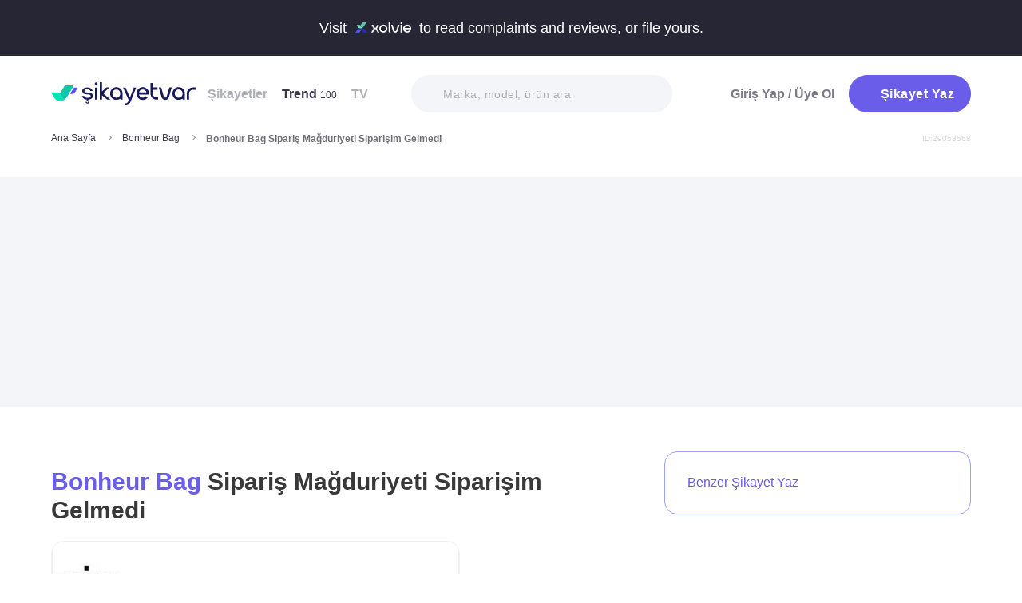

--- FILE ---
content_type: text/html; charset=utf-8
request_url: https://www.sikayetvar.com/bonheur-bag/bonheur-bag-siparis-magduriyeti-siparisim-gelmedi
body_size: 28523
content:
<!doctype html><html lang="tr"><head>  <meta name="robots" content="noindex">  <meta charset="utf-8">  <style>:root{--spriteUrl:url(https://cdn.sikayetvar.com/public/images/sprite.png)}   @charset "UTF-8";.sv-button-v2,a{text-decoration:none}a,button{color:inherit}*,.sv-button-v2,:after,:before{box-sizing:border-box}button,ul{padding:0}.announcement,.sv-button-v2,.wrapper{position:relative}.navbar li,.navbar-right>li{margin-bottom:15px}#profile-mobile-menu .mega-menu .btn-wrap,.btn,.sv-button-v2{text-align:center}.breadcrumb-section .breadcrumb li a,.navbar li a.active{color:#3a384a}#profile-mobile-menu .nav-primary a,.btn{text-transform:capitalize;letter-spacing:.5px}#experience-reports-header .link span,#live-header .link span,.sv-button-v2{white-space:nowrap}.btn{border:1px solid #afb0b6;-webkit-border-radius:50px;-moz-border-radius:50px;-ms-border-radius:50px;border-radius:50px;display:inline-block;font-family:Metropolis,sans-serif;font-weight:600;padding:14px 20px;color:#fff}.btn-purple{background-color:#695de9;border-color:#695de9}@media all and (min-width:768px){.container-md{max-width:768px}body,html{width:100%;height:100%}#main-wrapper{min-height:100%;display:grid;grid-template-rows:auto 1fr auto;grid-template-columns:100%;align-content:flex-start}}@media all and (min-width:992px){.container-md{max-width:992px}}@media all and (min-width:1192px){.container-md{max-width:1192px}h1{font-size:6.1rem}p{font-size:2.4rem}}.sv-button-v2{display:inline-flex;align-items:center;justify-content:center;vertical-align:middle;background:0 0;border:1px solid transparent;border-radius:99px;-webkit-appearance:none;appearance:none;height:44px;padding:0 20px;min-width:84px;font-weight:700;font-size:14px;flex-shrink:0}.announcement,main{display:block}.sv-button-v2.sv-button-v2--md{height:40px;font-size:13px}.sv-button-v2.sv-button-v2--dark{background-color:#2e2d51;color:#fff}html{line-height:1.15;-webkit-text-size-adjust:100%}a{background-color:transparent}img{border-style:none;max-width:100%;height:auto}button,input{font-family:inherit;font-size:100%;line-height:1.15;margin:0;overflow:visible}button{text-transform:none;background:0 0;border:none}[type=button],[type=submit],button{-webkit-appearance:button}[type=button]::-moz-focus-inner,[type=submit]::-moz-focus-inner,button::-moz-focus-inner{border-style:none;padding:0}[type=button]:-moz-focusring,[type=submit]:-moz-focusring,button:-moz-focusring{outline:ButtonText dotted 1px}::-webkit-file-upload-button{-webkit-appearance:button;font:inherit}html{font-size:62.5%;-webkit-font-smoothing:antialiased;-moz-osx-font-smoothing:grayscale;text-rendering:optimizeLegibility}.input-field,body{font-family:Metropolis,sans-serif;font-size:1.6rem}body{margin:0;padding-bottom:0!important;line-height:1.1;color:#383838;font-weight:400;background-color:#fff}.container-md{margin:0 auto;padding:0 20px}h1{margin:.67em 0;font-size:4.3rem}ul{list-style:none;margin:0}p{font-size:1.7rem;margin:0 0 10px}.input-field{-webkit-border-radius:40px;-moz-border-radius:40px;-ms-border-radius:40px;border-radius:40px;border:none;width:100%;height:62px;font-weight:600;-webkit-appearance:none;letter-spacing:.5px}#live-header,.announcement{font-size:1.1rem;background-color:#272635;line-height:1;overflow:hidden}::-webkit-input-placeholder{color:#b0b1b8;opacity:1}::-moz-placeholder{color:#b0b1b8;opacity:1}:-ms-input-placeholder{color:#b0b1b8;opacity:1}:-moz-placeholder{color:#b0b1b8;opacity:1}.announcement{font-weight:500;color:#fff;top:0;left:0;z-index:9;width:100%}.announcement .container-lg,.announcement .container-md{display:flex;align-items:center;justify-content:space-between;height:66px}.announcement .content img{margin:0 5px -1px;width:41px}@media all and (min-width:370px){.announcement{font-size:1.3rem}.announcement .content img{width:49px}#live-header{font-size:1.3rem}}@media all and (min-width:992px){.announcement{font-size:1.8rem}.announcement .container-lg,.announcement .container-md{justify-content:center;height:70px}.announcement .content img{margin-bottom:-2px;width:71px}}.page-loader{position:fixed;z-index:99999999;background:rgba(0,0,0,.4);left:0;top:0;right:0;bottom:0;display:none}.page-loader .page-loader-spinner{left:50%;top:50%;width:100px;text-align:center;position:absolute;margin-left:-50px;margin-top:-25px}.page-loader .page-loader-spinner>div{width:50px;height:50px}.loader,.loader:after{border-radius:50%;width:10em;height:10em;display:block}.loader{margin:auto;font-size:4px;position:relative;text-indent:-9999em;border-top:1.1em solid #fff;border-right:1.1em solid #fff;border-bottom:1.1em solid #fff;border-left:1.1em solid #695de9;-webkit-transform:translateZ(0);-ms-transform:translateZ(0);transform:translateZ(0);-webkit-animation:1.1s linear infinite load8;animation:1.1s linear infinite load8}.loader.l-small{font-size:2px}.loader.l-border-gray{border-top:1.1em solid #c5d7ec;border-right:1.1em solid #c5d7ec;border-bottom:1.1em solid #c5d7ec}@-webkit-keyframes load8{0%{-webkit-transform:rotate(0);transform:rotate(0)}100%{-webkit-transform:rotate(360deg);transform:rotate(360deg)}}@keyframes load8{0%{-webkit-transform:rotate(0);transform:rotate(0)}100%{-webkit-transform:rotate(360deg);transform:rotate(360deg)}}.mastheadcontainer{display:flex;justify-content:center;align-items:center}.advertisement.specific-ad{position:fixed;top:0;left:0;width:0;height:0}.lazyload{opacity:0}[class*=" icomoon-"],[class^=icomoon-]{font-family:unset!important;font-weight:unset;display:inline-flex}#live-header .link-container .desc,.last-search{display:none}[class*=" icomoon-"]::before,[class^=icomoon-]::before{display:block;font-family:icomoon!important;font-weight:1}.subscribe-icon{width:auto;height:16px;transform:translateY(1px)}.last-search{position:absolute;top:30px;width:100%;background:#fff;z-index:8;color:#695de9;font-weight:500;font-size:14px;border-radius:0 0 25px 25px;border:none;box-shadow:0 15px 15px 0 rgba(47,44,105,.0784313725);padding:20px 3px 12px}#header-autocomplete-mobile .form-row,#live-header,.btn-toggle,.header,.nav,.search-bar{position:relative}#experience-reports-header .link,#live-header .link{background-color:#3ad08f;border-radius:40px;text-transform:uppercase;font-weight:600}@media all and (max-width:1192px){.last-search{top:40px}#header-autocomplete{display:none!important}}#live-header{font-weight:500;color:#fff;display:block;z-index:2}#live-header .container-md{display:flex;align-items:center;justify-content:space-between;height:66px}#live-header .content{display:flex;align-items:center}#live-header .content .count{font-weight:700;font-size:1.3rem;color:#3ad08f;padding-left:5px;align-items:baseline;display:none}#live-header .link,#live-header .link-container{align-items:center;display:flex}#live-header .content .count.shown{display:flex}@media all and (min-width:370px){#live-header .content .count{font-size:1.5rem}}@media all and (min-width:992px){#live-header{font-size:1.8rem}#live-header .container-md{height:70px}#live-header .content .count{font-size:2.6rem;padding-left:28px}#live-header .link-container .desc{display:block;font-weight:500;color:#afb0b6;font-size:1.4rem;padding-right:22px}}#header-autocomplete-mobile .icomoon-close:before,#profile-mobile-menu .icomoon-close:before{font-weight:600!important}#live-header .link{height:24px;padding:0 8px 0 6px;font-size:.9rem}@media all and (min-width:370px){#live-header .link{font-size:1.2rem}}@media all and (min-width:400px){#live-header .link{font-size:1.3rem;height:32px;padding:0 15px 0 11px}}#live-header .link svg{margin-bottom:2px;margin-right:3px;width:16px}#live-header .link svg .inside{animation:1s infinite inside}#live-header .link svg .outside{animation:1s infinite outside}@keyframes inside{0%,15%{opacity:0}100%,65%{opacity:1}}@keyframes outside{0%,30%{opacity:0}100%,80%{opacity:1}}#profile-mobile-menu .menu-header,.d-flex,.nav,.search-toggle-wrap{display:flex}#experience-reports-header{font-size:1.1rem;font-weight:500;color:#fff;background-color:#272635;line-height:1;display:block;position:relative;z-index:2;overflow:hidden}@media all and (min-width:370px){#experience-reports-header{font-size:1.3rem}}@media all and (min-width:992px){#live-header .link{font-size:1.4rem;height:36px;padding:0 15px 0 11px}#live-header .link svg{width:20px;margin-right:7px}.btn-toggle,.search-toggle-wrap{display:none}#experience-reports-header{font-size:1.8rem}}#experience-reports-header .container-md{display:flex;align-items:center;justify-content:center;height:66px}#experience-reports-header .content{display:flex;align-items:center;margin-right:12px}@media all and (min-width:992px){#experience-reports-header .container-md{height:70px}#experience-reports-header .content{margin-right:28px}}#experience-reports-header .link-container{display:flex;align-items:center}#experience-reports-header .link{display:flex;align-items:center;height:24px;padding:0 8px 0 6px;font-size:.9rem}@media all and (min-width:370px){#experience-reports-header .link{font-size:1.2rem}}@media all and (min-width:400px){#experience-reports-header .link{font-size:1.3rem;height:32px;padding:0 15px 0 11px}}@media all and (min-width:992px){#experience-reports-header .link{font-size:1.4rem;height:36px;padding:0 15px 0 11px}}#header-autocomplete-mobile .icomoon-close,#profile-mobile-menu .icomoon-close{font-size:13px}#profile-mobile-menu .menu-header,.align-center,.nav,.search-toggle-wrap{align-items:center}#profile-mobile-menu .menu-header,.nav{justify-content:space-between}.nav{flex-wrap:wrap}.header{top:0;right:0;bottom:auto;left:0;z-index:9;--header-pad-y:20px;padding:var(--header-pad-y) 0;will-change:top}.logo{display:inline-block;width:146px;z-index:8;font-size:0}.navbar-collapse{display:none;width:100%;padding:20px 0}.navbar li a{color:#afb0b6;display:block;font-weight:600}.navbar li a span{font-weight:400;font-size:1.2rem}.navbar li:last-child{margin-right:0}.navbar-right>li .btn-login{color:#7c7b85;display:block;font-weight:600}.navbar-right .btn{display:flex;align-items:center;justify-content:center;text-transform:initial}@media all and (min-width:992px){.header{--header-pad-y:24px}.logo{width:181px;margin-right:52px}.navbar-collapse{display:flex;align-items:center;justify-content:space-between;flex-grow:1;padding:0;width:calc(100% - 233px)}.navbar{display:flex;flex-wrap:wrap}.navbar li{margin-bottom:0;margin-right:33px}.navbar-right{display:flex;align-items:center;flex-wrap:wrap}.navbar-right li{margin-bottom:0;margin-left:18px}.navbar-right li .btn{max-width:212px;max-height:48px}.navbar-right li .btn .icomoon-plus{margin-right:5px;font-size:14px;width:14px;color:#fff}}@media all and (min-width:1300px){.logo{margin-right:32px}}.search-toggle-wrap .btn-purple{width:auto;height:unset;padding:4px 9px;margin-right:20px;display:flex;align-items:center;justify-content:center;flex-shrink:0}.search-toggle-wrap .btn-purple .icomoon-plus{margin-right:5px;font-size:14px;color:#fff}.search-toggle-wrap .btn-purple .write-text-mobile{height:14px;font-size:14px}@media all and (max-width:425px){.search-toggle-wrap .btn-purple{margin-right:12px}}.btn-search-toggle{margin-right:12px}@media all and (min-width:425px){.btn-search-toggle{margin-right:24px}}.btn-toggle{width:20px;height:27px}.btn-toggle span{-webkit-border-radius:1px;-moz-border-radius:1px;-ms-border-radius:1px;border-radius:1px;height:2px;margin:5px 0;display:block;background-color:#3a384a}.btn-toggle i{top:-2px;right:-8px;bottom:auto;left:auto;position:absolute;-webkit-border-radius:50%;-moz-border-radius:50%;-ms-border-radius:50%;border-radius:50%;border:3px solid #f4f5f9;display:none;width:16px;height:16px;background-color:#3ad08f}#header-autocomplete-mobile{opacity:0;top:-21px;right:0;margin:0;bottom:auto;left:auto;position:absolute;border:1px solid #e9eff3;padding:60px 20px 20px;background:#fff;z-index:5;border-radius:0 0 10px 10px}#header-autocomplete-mobile input{margin-top:10px}#header-autocomplete-mobile button{top:32px!important}#header-autocomplete-mobile .icon-close-search{background:0 0;top:2.8rem;right:2.2rem;bottom:auto;left:auto;position:absolute}.mobile-menu-overlay{display:none}.search-bar{width:100%;margin:20px 0}.search-bar .input-field{background-color:#f4f5f9;font-size:1.4rem;font-weight:500;height:47px;padding-left:40px}.search-bar button{position:absolute;left:12px;top:50%;transform:translateY(-50%);width:20px;height:20px;display:flex;align-items:center;justify-content:center}.search-bar .icomoon-search{width:18px;height:18px;font-size:18px;color:#626692}.search-bar ::-webkit-input-placeholder{color:#afb0b6}.search-bar ::-moz-placeholder{color:#afb0b6}.search-bar :-ms-input-placeholder{color:#afb0b6}.search-bar :-moz-placeholder{color:#afb0b6}@media all and (min-width:992px){#header-autocomplete-mobile{display:none!important}.search-bar{width:215px;margin:0}}@media all and (min-width:1192px){.search-bar{width:327px}}@media all and (min-width:1300px){.search-bar{margin:0 0 0 20px}}.user-dropdown{top:100%;right:0;bottom:auto;left:auto;position:absolute;padding-top:20px;display:none;z-index:3}#profile-mobile-menu .nav-primary a.icomoon-paginate-next,.copyright ul,.d-flex,.footer-dropdown a{display:flex}.dropdown-card2{-webkit-border-radius:11px;-moz-border-radius:11px;-ms-border-radius:11px;border-radius:11px;position:relative;box-shadow:0 0 45px rgba(0,0,0,.12);background-color:#fff;padding:10px;width:471px;max-height:calc(100vh - 200px);overflow:auto}.dropdown-card2:after{content:"";width:20px;height:11px;top:auto;right:93px;bottom:100%;left:auto;position:absolute;border-bottom:11px solid #fff;border-left:10px solid transparent;border-right:10px solid transparent}[data-viewers-list] .user-dropdown,[data-viewers-list] .user-dropdown .dropdown-card2::after{right:auto}.dropdown-card2 .loader{margin:10px auto}#profile-mobile-menu{top:0;right:auto;bottom:auto;left:0;position:fixed;width:100%;overflow-y:auto;display:none;z-index:22}#profile-mobile-menu .mega-menu-wrap{background-color:#fff;border-radius:0 0 30px 30px;margin:0 auto;max-width:768px}#profile-mobile-menu .menu-header{padding:20px;background-color:#f4f5f9}#profile-mobile-menu .menu-header .btn-search-toggle{margin-right:42px}#profile-mobile-menu .btn-menu-close{margin-top:-1px;margin-right:3px}#profile-mobile-menu .mega-menu{padding:15px 30px 24px;border-radius:0 0 30px 30px;background-color:#f4f5f9}#profile-mobile-menu .mega-menu .btn-wrap .btn-purple{width:100%;font-size:1.7rem;padding:13px 20px;margin-bottom:30px;display:flex;align-items:center;justify-content:center;text-transform:initial}#profile-mobile-menu .mega-menu .btn-wrap .btn-purple .icomoon-plus{margin-right:5px;font-size:14px;color:#fff}#profile-mobile-menu .btn-login{color:#7c7b85;font-weight:600;line-height:2rem}#profile-mobile-menu .nav-primary{padding:40px 40px 70px}#profile-mobile-menu .nav-primary li{margin-bottom:36px}#profile-mobile-menu .nav-primary li:last-child{margin-bottom:0}#profile-mobile-menu .nav-primary a{color:#7c7b85;font-weight:600;font-size:2.4rem;position:relative;display:block}#profile-mobile-menu .nav-primary a.icomoon-paginate-next:before{font-size:16px;order:2;margin-left:auto}@media all and (min-width:992px) and (max-width:1192px){.logo,.navbar li{margin-right:15px}.navbar-collapse{width:calc(100% - 196px)}.search-bar{width:225px;margin-left:10px}}@media all and (min-width:1192px) and (max-width:1300px){.logo{margin-right:15px}.navbar-collapse{width:calc(100% - 196px)}.navbar li{margin-right:18px}}@media all and (width:1300px){.navbar li{margin:0 15px}}@media all and (width:1192px){.navbar li{margin:0 15px}.navbar li:nth-child(2){display:block}.search-bar{width:255px;margin-left:10px}}.copyright ul{flex-wrap:wrap;width:100%;column-gap:34px;row-gap:14px}.copyright li{line-height:20px;vertical-align:middle}.copyright li a{color:#afb0b6;letter-spacing:.4px;font-size:1.5rem;line-height:1.2;text-transform:capitalize;font-weight:500}@media all and (min-width:768px){.copyright ul{width:auto;column-gap:20px}}.footer-dropdown a{width:100%;align-items:center}.language-flag{width:20px;height:15px;margin-right:24px;box-shadow:0 0 1px 0 #888;background-image:url("/public/images/footer-flags.png");background-repeat:no-repeat;background-color:transparent;background-size:100px 15px}.language-flag.de{background-position:0 0;height:12px}.language-flag.ru{background-position:-20px 0;height:14px}.language-flag.tr{background-position:-40px 0;height:14px}.language-flag.es{background-position:-60px 0}.language-flag.en{background-position:-80px 0}.dropdown{position:relative}ul.dropdown{display:none}.autocomplete-suggestions-wrapper{position:relative;z-index:4}.autocomplete-suggestions-wrapper .icomoon-search{width:15px;height:15px;font-size:15px;color:#afb0b6}.input-field{background-color:#fff;color:#1f2933;outline:0;padding:19px 28px}.align-center{align-items:center}:root{--swiper-theme-color:#007aff;--swiper-navigation-size:44px}[data-viewers-list] .user-dropdown .dropdown-card2{width:220px;padding:20px;-webkit-border-radius:18px;-moz-border-radius:18px;-ms-border-radius:18px;border-radius:18px;box-shadow:0 -16px 30px rgba(11,47,77,.16)!important}@media all and (max-width:425px){[data-viewers-list] .user-dropdown{bottom:0;left:0;width:100%;padding-top:0;position:fixed;z-index:11;top:auto!important}[data-viewers-list] .user-dropdown .dropdown-card2{width:100%;border-bottom-right-radius:0;border-bottom-left-radius:0;padding:32px 21px 0 36px}[data-viewers-list] .user-dropdown .dropdown-card2::after{display:none}[data-viewers-list] .viewer-in-list{min-height:200px;-webkit-overflow-scrolling:touch;margin-top:36px;padding-bottom:28px;margin-right:9px}}[data-viewers-list] .viewer-in-list{display:block;max-height:250px;overflow-x:hidden;overflow-y:auto;position:relative;scrollbar-width:auto;scrollbar-color:#d1d2d7 #f4f5f9}[data-viewers-list] .viewer-in-list::-webkit-scrollbar{width:12px}[data-viewers-list] .viewer-in-list::-webkit-scrollbar-track{background:#f4f5f9;-webkit-border-radius:10px;-moz-border-radius:10px;-ms-border-radius:10px;border-radius:10px}[data-viewers-list] .viewer-in-list::-webkit-scrollbar-thumb{background-color:#d1d2d7;-webkit-border-radius:10px;-moz-border-radius:10px;-ms-border-radius:10px;border-radius:10px;border:none}[data-viewers-list] .viewer-item{font-size:16px;color:#1f2933;width:100%;display:flex;justify-content:flex-start;align-items:center;padding-bottom:10px}[data-viewers-list] .viewer-item img{border-color:#fff;margin-right:15px;-webkit-border-radius:50%;-moz-border-radius:50%;-ms-border-radius:50%;border-radius:50%;width:32px;height:32px}[data-viewers-list] .loader-wrapper{clear:both;flex:1}[data-viewers-list] .viewer-in-list-title{display:none;justify-content:space-between;align-items:center;font-size:22px;font-weight:500}@media all and (max-width:425px){[data-viewers-list] .viewer-item img{width:44px;height:44px}[data-viewers-list] .viewer-item{padding-bottom:18px}[data-viewers-list] .viewer-in-list-title{display:flex}}[data-viewers-list] .viewer-in-list-title .viewer-in-list-close{display:flex;justify-content:center;align-items:center;width:30px;height:30px}[data-viewers-list] .viewer-in-list-title .viewer-in-list-close::after{content:"";background-image:var(--spriteUrl);background-repeat:no-repeat;display:inline-block;vertical-align:middle;background-size:500px 500px;width:30px;height:30px;background-position:-165px -125px}.breadcrumb-section{display:flex;align-items:center;justify-content:space-between;padding-bottom:10px}.breadcrumb-section .breadcrumb li span{color:#71707b}@media all and (max-width:992px){#profile-mobile-menu .mega-menu-wrap{overflow-y:scroll;max-height:calc(var(--vh,1vh) * 100)}.breadcrumb-section{overflow-x:auto;white-space:nowrap}.breadcrumb-section .breadcrumb{display:inline-flex}.breadcrumb-section .breadcrumb li{font-size:12px;line-height:16px}.breadcrumb-section .breadcrumb li:first-child{flex-shrink:0}.breadcrumb-section .breadcrumb li:not(:last-child){margin-right:14px;padding-right:19px;position:relative}.breadcrumb-section .breadcrumb li:not(:last-child):after{content:"";width:5px;height:5px;top:5px;right:0;bottom:auto;left:auto;position:absolute;transform:rotate(-45deg);border-right:1px solid #98979e;border-bottom:1px solid #98979e}.breadcrumb-section .breadcrumb li:last-child{min-width:0}.breadcrumb-section #complaint-id{opacity:.2;font-size:10px;margin-top:4px}}@media all and (min-width:992px){.copyright ul{column-gap:34px}.breadcrumb-section .breadcrumb,.breadcrumb-section .breadcrumb li span{max-width:100%;white-space:nowrap;overflow:hidden;text-overflow:ellipsis;vertical-align:middle}.breadcrumb-section .breadcrumb{display:inline-flex;min-width:0;align-items:center}.breadcrumb-section .breadcrumb li{font-size:12px;line-height:16px}.breadcrumb-section .breadcrumb li:first-child{flex-shrink:0}.breadcrumb-section .breadcrumb li:not(:last-child){margin-right:14px;display:flex;min-width:34px;flex-shrink:99999;align-items:center;padding-right:19px;position:relative}.breadcrumb-section .breadcrumb li:not(:last-child):after{content:"";width:5px;height:5px;top:5px;right:0;bottom:auto;left:auto;position:absolute;transform:rotate(-45deg);border-right:1px solid #98979e;border-bottom:1px solid #98979e}.breadcrumb-section .breadcrumb li:last-child{min-width:0}.breadcrumb-section .breadcrumb li a{min-width:0;white-space:nowrap;overflow:hidden;text-overflow:ellipsis}.breadcrumb-section .breadcrumb li span{display:inline-block;min-width:0;font-weight:600}.breadcrumb-section #complaint-id{opacity:.2;font-size:10px}}.box-write-complaint{background-color:#fff;border:1px solid #9ba1ff;border-radius:99px;width:100%;display:flex;align-items:center;justify-content:center;flex-direction:row-reverse;padding:6px 12px;position:relative;min-height:44px;gap:12px}.box-write-complaint.icomoon-avatar::before{display:none}.box-write-complaint .write-complaint-txt{font-size:14px;line-height:1.5;font-weight:700;color:#695de9}@media all and (min-width:992px){.box-write-complaint{min-height:79px;border-radius:16px;padding:8px 28px;flex-direction:row;max-width:384px;margin-bottom:30px}.box-write-complaint.icomoon-avatar::before{color:#b2c1f6;display:block;align-items:center;border-radius:50%;font-size:47px;width:47px}.box-write-complaint .write-complaint-txt{font-weight:500;flex:1}.box-write-complaint .write-complaint-txt.icomoon-plus{display:block}}.box-write-complaint .write-complaint-txt.icomoon-plus{color:#695de9}.box-write-complaint .write-complaint-txt.icomoon-plus::before{margin-right:12px;font-size:14px}.complaint-attachments .large-view img{border:1px solid #eeedf5;border-radius:12px;overflow:hidden;width:100%;height:100%;object-fit:cover;object-position:center}@media all and (min-width:768px){.box-write-complaint .write-complaint-txt{font-size:16px}.complaint-attachments .large-view{height:340px;margin-right:20px}}.complaint-attachments .large-view:last-child{margin-right:0}.complaint-attachments .large-view.full-view{width:100%;margin-right:0;max-width:760px;max-width:unset}@media all and (min-width:1192px){.complaint-attachments{margin:0 0 30px}}.complaint-attachments-container{max-width:512px}.complaint-attachments-container>div{position:relative;padding-top:56.25%;margin:18px 0 0}.complaint-attachments{display:flex;flex-wrap:nowrap;gap:4px;border-radius:16px;overflow:hidden;border:1px solid #f1f1f1;position:absolute;top:0;left:0;width:100%;height:100%;margin:0!important}.basic-dropdown,.complaint-attachments .large-view,.selection-share{position:relative}.complaint-attachments .large-view{display:block;height:100%;width:100%;overflow:hidden;margin:0}.complaint-attachments .large-view picture{width:100%;z-index:1;object-fit:cover}.complaint-attachments .large-view picture img{width:100%;height:100%;object-fit:cover;will-change:transform;border-radius:0}.complaint-attachments>.large-view{flex-basis:0;flex-grow:1}.profile-details,.profile-details .profile-img{align-items:center;display:flex}.profile-details .profile-img{width:40px;height:40px;border-radius:99px;color:#695de9;font-weight:600;font-size:18px;line-height:1;justify-content:center;overflow:hidden;background-color:#fff;flex-shrink:0}@media all and (min-width:768px){.profile-details .profile-img{width:44px;height:44px}}.profile-details .profile-img img{max-width:100%;width:100%;min-width:0;display:block;object-fit:contain;max-height:100%;min-height:0;height:auto}.profile-details .profile-desc{width:100%;margin-left:8px}.profile-details .profile-desc .profile-name-wrap{display:flex;align-items:center}.profile-details .profile-desc .profile-name-wrap .username{font-size:14px;line-height:1;font-weight:700;color:#3a3a3a;margin-left:0}@media all and (min-width:992px){.box-write-complaint .write-complaint-txt.icomoon-plus::before{order:2;position:absolute;right:24px}.profile-details .profile-desc .profile-name-wrap .username{font-size:16px;transform:translateY(1px);display:inline-block}}.profile-details .profile-desc .profile-name-wrap .company-name{color:#695de9;font-size:1.2rem;font-weight:600;text-transform:capitalize;margin-left:7px;letter-spacing:.5px}@media all and (min-width:1192px){.profile-details .profile-desc .profile-name-wrap .company-name{font-size:1.6rem;margin-left:12px}}.profile-details .profile-desc .profile-name-wrap .company-name .subscribe-icon{height:11px;margin-left:5px;transform:translateY(-2px)}.profile-details .profile-desc .profile-name-wrap .company-name .icomoon-reply::before{color:#b6c2f2;margin-top:1px;margin-right:5px;font-size:inherit}.profile-details .profile-desc .post-time{margin-top:4px;display:flex;align-items:center}.profile-details .profile-desc .post-time .time{font-size:11px;line-height:18px;font-weight:400;color:#71707b;margin-right:12px}@media all and (max-width:360px){.profile-details .profile-desc .post-time .time{font-size:10px;margin-right:10px}}@media all and (min-width:992px){.profile-details .profile-desc .profile-name-wrap .company-name .subscribe-icon{height:14px;margin-left:7px;transform:translateY(-1px)}.profile-details .profile-desc .post-time .time{font-size:14px;line-height:20px}}.profile-details .profile-desc .post-time .count{display:flex;align-items:center;font-size:11px;line-height:18px;font-weight:400;color:#71707b;margin-right:6px}@media all and (max-width:360px){.profile-details .profile-desc .post-time .count{font-size:10px}}.profile-details .profile-desc .post-time .count.icomoon-view-2::before{margin-right:6px}.profile-details .profile-desc .post-time .sv-logo{margin-left:auto;opacity:.6}@media all and (max-width:768px){.profile-details .profile-desc .post-time .sv-logo{height:16px;width:auto}}[data-video-complaint=true] .vcep_video-player video{object-fit:contain}.basic-dropdown .basic-dropdown-trigger{padding:3px 5px;border-radius:4px;display:flex;align-items:center}.basic-dropdown .basic-dropdown-trigger::before{font-size:20px}.basic-dropdown .basic-dropdown-content{display:none;background-color:#fff;width:max-content;height:max-content;position:absolute;border-radius:4px;top:30px;left:-20px;border:1px solid #eef0f6;min-width:130px;padding:10px;box-shadow:0 0 20px rgba(0,0,0,.12);z-index:1}.basic-dropdown .basic-dropdown-content::after{content:"";width:20px;height:11px;top:auto;left:25px;bottom:100%;position:absolute;border-bottom:11px solid #fff;border-left:10px solid transparent;border-right:10px solid transparent}.basic-dropdown .basic-dropdown-content::before{content:"";width:100%;position:absolute;display:block;background-color:transparent;height:10px;top:-10px;left:0}.complaint-attachments,.d-flex,.profile-details .profile-desc .profile-name-wrap .company-name{display:flex}.align-center,.profile-details .profile-desc .profile-name-wrap .company-name{align-items:center}.flex-1{flex:1 1 0%}@media all and (min-width:1300px){.container-md{max-width:1300px}}@media all and (min-width:992px){.profile-details .profile-desc .post-time .count{font-size:14px;line-height:20px}.breadcrumb-section{padding-bottom:40px}}.promo-banner{border-image:linear-gradient(#f4f5f9,#f4f5f9) fill 0//0 100vw 0 100vw;margin:0;height:320px;display:flex;align-items:center;justify-content:center;min-height:0;max-width:100%;overflow:hidden}.promo-banner .mastheadcontainer .advertisement{margin-top:0!important}.mastheadcontainer{min-height:10px;max-height:300px}.mastheadcontainer .advertisement{padding:25px 0}.page-grid{padding:20px 0 40px}@media all and (min-width:992px){.page-grid{display:grid;grid-template-columns:minmax(0,1fr) 320px;gap:40px;padding:56px 0}}@media all and (min-width:1192px){.profile-details .profile-desc .post-time .sv-logo{margin-right:50px}h1{font-size:6.1rem}p{font-size:2.4rem}.page-grid{gap:96px;grid-template-columns:minmax(0,1fr) 384px}}.page-grid__sidebar{display:none}@media all and (min-width:992px){.page-grid__sidebar{display:block}}.complaint-detail-head,.complaint-detail-head .rating,.complaint-detail-head .rating .stars-wrapper{display:flex;align-items:center}.complaint-detail-head .rating .stars-wrapper .star-wrapper{background-color:#dcdde1;background-repeat:no-repeat;display:flex;align-items:center;justify-content:center;height:22px;width:22px;border-radius:4px;background-image:linear-gradient(#fc9f15 0 0)}.complaint-detail-head .rating .stars-wrapper .star-wrapper:not(:last-child){margin-right:4px}.complaint-detail-head .rating .stars-wrapper .star-wrapper>.icomoon-star{font-size:13px;color:#fff}.complaint-detail-head .rating .rate-num{font-size:18px;font-weight:600;color:#444;margin-left:9px}.complaint-detail-title{margin-top:16px;font-size:24px;line-height:32px;font-weight:700}.complaint-detail-title .company-link{color:#695de9}.complaint-detail .profile-details{margin-top:18px}@media all and (min-width:768px){.profile-details .profile-desc{margin-left:12px}.promo-banner{height:288px}.complaint-detail-head .rating .stars-wrapper .star-wrapper{width:26px;height:26px}.complaint-detail-head .rating .stars-wrapper .star-wrapper>.icomoon-star{font-size:15px}.complaint-detail-head .rating .rate-num{margin-left:12px}.complaint-detail-title{margin-top:20px;font-size:30px;line-height:36px}.complaint-detail .profile-details{margin-top:24px}}.complaint-detail .complaint-attachments,.complaint-detail-description{margin-top:18px}.complaint-detail-description p{font-size:16px;line-height:24px;color:#212121;margin-bottom:0}.complaint-detail-description p .highlight:not(.priority){box-shadow:inset 0 -.33rem 0 #c3dddb!important;padding-bottom:2px}.complaint-detail-footer .viewer .basic-dropdown .basic-dropdown-content{max-width:calc(100vw - 40px)}@media all and (max-width:992px){.complaint-detail-footer .viewer .basic-dropdown .basic-dropdown-content{left:auto;right:0;padding:6px 10px}.complaint-detail-footer .viewer .basic-dropdown .basic-dropdown-content:after{left:auto;right:4px}}.complaint-detail-footer .viewer .basic-dropdown .basic-dropdown-content .complaint-dropdown-content{display:flex;flex-direction:column;gap:6px}.complaint-detail-footer .viewer .basic-dropdown .basic-dropdown-content .complaint-dropdown-content .basic-dropdown-btn{display:flex;flex-direction:row-reverse;justify-content:space-between;gap:28px;font-size:14px;line-height:26px;font-weight:600;position:relative;padding-left:14px}.complaint-detail-footer .viewer .basic-dropdown .basic-dropdown-content .complaint-dropdown-content .basic-dropdown-btn.icomoon-faq-accordion-arrow{flex-direction:row;justify-content:flex-start}.complaint-detail-footer .viewer .basic-dropdown .basic-dropdown-content .complaint-dropdown-content .basic-dropdown-btn.icomoon-faq-accordion-arrow a{padding-top:2px}.complaint-detail-footer .viewer .basic-dropdown .basic-dropdown-content .complaint-dropdown-content .basic-dropdown-btn.icomoon-faq-accordion-arrow::before{position:absolute;left:0;font-size:10px;line-height:1;transform:rotate(270deg)}.complaint-detail-footer .viewer .basic-dropdown .basic-dropdown-content .complaint-dropdown-content .basic-dropdown-btn:not(:last-child):after{content:"";height:1px;width:100%;position:absolute;bottom:-3px;background-color:#dcdde1;opacity:.9}.complaint-detail-footer .viewer .basic-dropdown .basic-dropdown-content .complaint-dropdown-content .basic-dropdown-btn a{text-overflow:ellipsis;white-space:nowrap;overflow:hidden}.complaint-detail-footer-actions{display:flex;align-items:center;justify-content:space-between;flex-wrap:wrap;gap:14px}@media all and (min-width:768px){.complaint-detail-description{margin-top:22px}.complaint-detail-description p{font-size:18px;line-height:28px}.complaint-detail-footer-actions{gap:30px;flex-wrap:nowrap}}.complaint-detail-footer-actions-left{display:flex;align-items:center}@media all and (min-width:425px){.complaint-detail-footer-actions-left{margin-bottom:0}}.complaint-detail-footer-actions-left>:not(:last-child){margin-right:14px}.complaint-detail-footer-actions-right{display:flex;align-items:center}.complaint-detail .solution-section .solution-content{background-color:#3ad08f;color:#fff;border-radius:11px;padding:48px 30px 30px}.complaint-detail .solution-section .solution-content .solution-content-title{font-size:1.6rem;font-weight:600;padding-top:14px;padding-bottom:26px}@media all and (min-width:992px){.complaint-detail .solution-section .solution-content .solution-content-title{font-size:2.3rem;font-weight:700}}.complaint-detail .solution-section .solution-content .solution-content-body{white-space:pre-wrap;word-wrap:break-word;font-size:2rem;font-weight:700;line-height:125%;margin-bottom:25px}.complaint-detail-footer-actions .btn-complaint-detail-footer-action{display:inline-flex;align-items:center;color:#3a3a3a}.complaint-detail-footer-actions .btn-complaint-detail-footer-action::before{height:18px;width:18px;font-size:18px}.complaint-detail-footer-actions .btn-complaint-detail-footer-action__txt{font-size:13px;line-height:18px;font-weight:600;margin-left:8px}.complaint-detail-footer-actions .btn-complaint-detail-footer-action.share .btn-complaint-detail-footer-action__txt{display:none}@media all and (min-width:375px){.complaint-detail-footer-actions .btn-complaint-detail-footer-action.share .btn-complaint-detail-footer-action__txt{display:inline}}.complaint-detail-actions-write-complaint{display:block;margin-top:10px}@media all and (min-width:992px){.complaint-detail .solution-section .solution-content .solution-content-body{font-size:3.1rem}.complaint-detail-actions-write-complaint{display:none}}.complaint-detail-actions-write-complaint .icomoon-plus{font-size:17px;line-height:17px}.complaint-detail-actions-write-complaint .box-write-complaint{gap:9.5px}@media all and (min-width:768px){.complaint-detail-footer-actions-left>:not(:last-child){margin-right:30px}.complaint-detail-footer-actions .btn-complaint-detail-footer-action::before{width:20px;height:20px;font-size:20px}.company-profile-sticky{position:sticky;top:136px;bottom:0;display:grid}.company-profile .complaint-detail-footer-actions-left>:not(:last-child){margin-right:14px}}.company-profile{min-width:0;display:none}.company-profile.mobile{display:none;margin:30px 0}.company-profile #toggle-actions-container,.company-profile.mobile .complaint-detail-footer-actions{display:none}.company-profile .complaint-detail-footer-actions{padding:28px 24px;border-radius:16px;border:1px solid #dcdde1;margin-bottom:30px;background-color:#fff}.company-profile .complaint-detail-footer-actions-left{min-width:0;width:100%}.company-profile .complaint-detail-footer-actions-left .basic-dropdown{margin-left:auto}.company-profile .complaint-detail-footer-actions-left .btn-complaint-detail-footer-action.share .btn-complaint-detail-footer-action__txt{display:inline}@media all and (min-width:992px){.company-profile{display:block}.company-profile .complaint-detail-footer-actions-left .btn-complaint-detail-footer-action.share .btn-complaint-detail-footer-action__txt,.company-profile.mobile{display:none}}@media all and (min-width:1192px){.company-profile .complaint-detail-footer-actions-left .btn-complaint-detail-footer-action.share .btn-complaint-detail-footer-action__txt{display:inline}}.company-profile .complaint-detail-footer-actions .sv-button-v2{height:35px;padding:11.5px 9.5px 8px;background-color:#fff;border:1px solid #dcdde1;color:#444}.complaint-comments .comments-loader-spinner{margin-top:60px;display:none}.form-create-comment{margin:64px 0}.box-comment-write{background-color:#fff;border:2px solid #eff0f5;border-radius:99px;width:100%;display:flex!important;align-items:center;padding:16px 30px;min-height:90px;position:relative}.box-comment-write .user-avatar{margin-right:12px;flex-shrink:0;display:block;width:32px;height:32px;border-radius:99px}.box-comment-write .comment-write-txt{font-size:14px;color:#7c7b85;line-height:1.5;flex:1}@media all and (min-width:768px){.box-comment-write .user-avatar{margin-right:24px;width:47px;height:47px}.box-comment-write .comment-write-txt{font-size:18px}}.box-comment-write .comment-write-txt .link{font-weight:600}#complaint-comment-form{margin-bottom:71px;display:none}.basic-dropdown-btn{display:flex;justify-content:flex-start;align-items:center;gap:10px;font-weight:500;font-size:15px;color:#3a3a3a}  </style><script type="55039e6254ab856ac450b4d8-text/javascript">!function(t){"use strict";t.loadCSS||(t.loadCSS=function(){});var e=loadCSS.relpreload={};if(e.support=function(){var e;try{e=t.document.createElement("link").relList.supports("preload")}catch(t){e=!1}return function(){return e}}(),e.bindMediaToggle=function(t){var e=t.media||"all";function a(){t.media=e}t.addEventListener?t.addEventListener("load",a):t.attachEvent&&t.attachEvent("onload",a),setTimeout((function(){t.rel="stylesheet",t.media="only x"})),setTimeout(a,3e3)},e.poly=function(){if(!e.support())for(var a=t.document.getElementsByTagName("link"),n=0;n<a.length;n++){var o=a[n];"preload"!==o.rel||"style"!==o.getAttribute("as")||o.getAttribute("data-loadcss")||(o.setAttribute("data-loadcss",!0),e.bindMediaToggle(o))}},!e.support()){e.poly();var a=t.setInterval(e.poly,500);t.addEventListener?t.addEventListener("load",(function(){e.poly(),t.clearInterval(a)})):t.attachEvent&&t.attachEvent("onload",(function(){e.poly(),t.clearInterval(a)}))}"undefined"!=typeof exports?exports.loadCSS=loadCSS:t.loadCSS=loadCSS}("undefined"!=typeof global?global:this)</script>    <meta name="twitter:title" content="Bonheur Bag Sipariş Mağduriyeti Siparişim Gelmedi">   <meta name="twitter:card" content="summary_large_image">   <meta name="twitter:site" content="@SikayetvarCom">   <meta name="twitter:image" content="https://files.sikayetvar.com/complaint/2905/29053568/bonheur-bag-siparis-magduriyeti-siparisim-gelmedi-1.jpg">    <meta name="twitter:description" content="Bonheur Bag için yazılan 'Bonheur Bag Sipariş Mağduriyeti Siparişim Gelmedi' şikayetini ve yorumlarını okumak ya da Bonheur Bag hakkında şikayet yazmak için tıklayın!">   <meta property="fb:app_id" content="110603849611102">   <meta property="og:url" content="https://www.sikayetvar.com/bonheur-bag/bonheur-bag-siparis-magduriyeti-siparisim-gelmedi">   <meta property="og:image" content="https://files.sikayetvar.com/complaint/2905/29053568/bonheur-bag-siparis-magduriyeti-siparisim-gelmedi-1.jpg">   <meta property="og:title" content="Bonheur Bag Sipariş Mağduriyeti Siparişim Gelmedi">   <meta property="og:type" content="article">    <meta property="og:description" content="Bonheur Bag için yazılan 'Bonheur Bag Sipariş Mağduriyeti Siparişim Gelmedi' şikayetini ve yorumlarını okumak ya da Bonheur Bag hakkında şikayet yazmak ...">                 <meta name="viewport" content="width=device-width,initial-scale=1,interactive-widget=resizes-content">  <link rel="dns-prefetch" href="//www.googletagmanager.com"><link rel="dns-prefetch" href="//files.sikayetvar.com"><link rel="dns-prefetch" href="//www.google-analytics.com"><link rel="dns-prefetch" href="//www.facebook.com"><link rel="dns-prefetch" href="//stats.g.doubleclick.net">  <link rel="dns-prefetch" href="//ajax.cloudflare.com"><link rel="dns-prefetch" href="//cdn.sikayetvar.com">   <title> Bonheur Bag Sipariş Mağduriyeti Siparişim Gelmedi - Şikayetvar </title>   <meta name="description" content="Bonheur Bag için yazılan 'Bonheur Bag Sipariş Mağduriyeti Siparişim Gelmedi' şikayetini ve yorumlarını okumak ya da Bonheur Bag hakkında şikayet yazmak için tıklayın!">   <link rel="canonical" href="https://www.sikayetvar.com/bonheur-bag/bonheur-bag-siparis-magduriyeti-siparisim-gelmedi">           <link rel="shortcut icon" type="image/x-icon" href="https://cdn.sikayetvar.com/public/images/favicon/favicon.ico"><link rel="apple-touch-icon" sizes="120x120" href="https://cdn.sikayetvar.com/public/images/favicon/apple-touch-icon-120x120.png"><link rel="apple-touch-icon-precomposed" sizes="120x120" href="https://cdn.sikayetvar.com/public/images/favicon/apple-touch-icon-120x120-precomposed.png"><link rel="apple-touch-icon" sizes="152x152" href="https://cdn.sikayetvar.com/public/images/favicon/apple-touch-icon-152x152.png"><link rel="apple-touch-icon-precomposed" sizes="152x152" href="https://cdn.sikayetvar.com/public/images/favicon/apple-touch-icon-152x152-precomposed.png"><link rel="apple-touch-icon" href="https://cdn.sikayetvar.com/public/images/favicon/apple-touch-icon.png"><link rel="icon" type="image/png" sizes="32x32" href="https://cdn.sikayetvar.com/public/images/favicon/favicon-32x32.png"><link rel="icon" type="image/png" sizes="16x16" href="https://cdn.sikayetvar.com/public/images/favicon/favicon-16x16.png"><link rel="mask-icon" href="https://cdn.sikayetvar.com/public/images/favicon/safari-pinned-tab.svg" color="#07c6aa"><meta name="msapplication-TileColor" content="#da532c"><meta name="theme-color" content="#272635">   <script src="/cdn-cgi/scripts/7d0fa10a/cloudflare-static/rocket-loader.min.js" data-cf-settings="55039e6254ab856ac450b4d8-|49"></script><link rel="preload" href="https://cdn.sikayetvar.com/public/fonts.css?8" as="style" onload="this.rel=&quot;stylesheet&quot;">  <script src="/cdn-cgi/scripts/7d0fa10a/cloudflare-static/rocket-loader.min.js" data-cf-settings="55039e6254ab856ac450b4d8-|49"></script><link rel="preload" as="style" onload="this.onload=null,this.rel=&quot;stylesheet&quot;" href="https://cdn.sikayetvar.com/public/fonts/iconsv36/style.css"><noscript><link rel="stylesheet" href="https://cdn.sikayetvar.com/public/fonts/iconsv36/style.css"></noscript>   <script src="/cdn-cgi/scripts/7d0fa10a/cloudflare-static/rocket-loader.min.js" data-cf-settings="55039e6254ab856ac450b4d8-|49"></script><link rel="preload" href="https://cdn.sikayetvar.com/public/fonts2.css?9" as="style" onload="this.rel=&quot;stylesheet&quot;">     <script src="/cdn-cgi/scripts/7d0fa10a/cloudflare-static/rocket-loader.min.js" data-cf-settings="55039e6254ab856ac450b4d8-|49"></script><link rel="preload" href="https://cdn.sikayetvar.com/public/font-antonio.css?1" as="style" onload="this.rel=&quot;stylesheet&quot;">   <script async defer src="https://fundingchoicesmessages.google.com/i/pub-5643556318524592?ers=1" nonce="43Jcr9SZtIqFjk8bHlICcg" type="55039e6254ab856ac450b4d8-text/javascript"></script><script nonce="43Jcr9SZtIqFjk8bHlICcg" type="55039e6254ab856ac450b4d8-text/javascript">!function e(){if(!window.frames.googlefcPresent)if(document.body){const e=document.createElement("iframe");e.style="width: 0; height: 0; border: none; z-index: -1000; left: -1000px; top: -1000px;",e.style.display="none",e.name="googlefcPresent",document.body.appendChild(e)}else setTimeout(e,0)}()</script>       <script src="/cdn-cgi/scripts/7d0fa10a/cloudflare-static/rocket-loader.min.js" data-cf-settings="55039e6254ab856ac450b4d8-|49"></script><link rel="preload" as="style" onload="this.onload=null,this.rel=&quot;stylesheet&quot;" type="text/css" href="https://cdn.sikayetvar.com/public/dist/global.css?version=419c3855566c7d01f83cfd5abbbf038e"><noscript><link rel="stylesheet" type="text/css" href="https://cdn.sikayetvar.com/public/dist/global.css?version=419c3855566c7d01f83cfd5abbbf038e"></noscript>             <script src="/cdn-cgi/scripts/7d0fa10a/cloudflare-static/rocket-loader.min.js" data-cf-settings="55039e6254ab856ac450b4d8-|49"></script><link rel="preload" as="style" onload="this.onload=null,this.rel=&quot;stylesheet&quot;" type="text/css" href="https://cdn.sikayetvar.com/public/dist/complaint-detail-v2.css?version=c1b067b0417bf0272c0c42944e177d33"><noscript><link rel="stylesheet" type="text/css" href="https://cdn.sikayetvar.com/public/dist/complaint-detail-v2.css?version=c1b067b0417bf0272c0c42944e177d33"></noscript>         <link rel="preload" as="script" href="https://securepubads.g.doubleclick.net/tag/js/gpt.js"><link rel="dns-prefetch" href="https://securepubads.g.doubleclick.net/tag/js/gpt.js"><script async src="https://securepubads.g.doubleclick.net/tag/js/gpt.js" type="55039e6254ab856ac450b4d8-text/javascript"></script><script src="https://cdn.sikayetvar.com/public/ads/prebid.js" type="55039e6254ab856ac450b4d8-text/javascript"></script> <script type="55039e6254ab856ac450b4d8-text/javascript">window.googletag=window.googletag||{cmd:[]},window.googlefc=window.googlefc||{},window.googlefc.ccpa=window.googlefc.ccpa||{},window.googlefc.callbackQueue=window.googlefc.callbackQueue||[];var adManager=function(){var e=[{minViewPort:[200,100],sizes:[[320,480],[336,280],[300,250],[250,250]]},{minViewPort:[995,100],sizes:[[468,60],[336,280],[300,250],[250,250]]},{minViewPort:[1200,100],sizes:[[728,90],[468,60],[336,280],[300,250],[250,250]]}],i={buckets:[{max:3,increment:.01},{max:8,increment:.05},{max:20,increment:.5},{max:30,increment:1},{max:40,increment:2},{max:90,increment:5},{max:100,increment:10}]},n= false,a={rtbhouse:{bidder:"rtbhouse",params:{region:"prebid-eu",publisherId:"xidorJ42ER0RNvnaKvIm"}},pixad:{bidder:"pixad",params:{networkId:803337658,host:"sikayetvar.rtb.pixad.com.tr"}},yandex:{bidder:"yandex",params:{placementId:"R-A-15371367-1",cur:"TRY"}}},s={adServerCurrency:"TRY",granularityMultiplier:1,conversionRateFile:"https://cdn.jsdelivr.net/gh/prebid/currency-file@1/latest.json"},t={mastheadslot:{code:"/50947975/sikayetvar.com/Details-Masthead",sizeConfig:[{minViewPort:[200,100],sizes:[[336,280],[300,250],[320,100]]},{minViewPort:[500,100],sizes:[[336,280],[728,90],[300,250]]},{minViewPort:[750,100],sizes:[[970,250],[970,90],[728,90]]}],bids:["rtbhouse","pixad","yandex"]},rightsidebarslot:{code:"/50947975/sikayetvar.com/Details-Right-Skyscraper",sizeConfig:[{minViewPort:[200,100],sizes:[]},{minViewPort:[1e3,100],sizes:[[120,600],[160,600],[120,240],[250,250],[240,400],[336,280],[300,250],[300,600]]}],bids:["rtbhouse","pixad","yandex"]},feedbannerslot1:{code:"/50947975/sikayetvar.com/Details-Feed-Banner1",sizeConfig:e,bids:["rtbhouse","pixad","yandex"]},feedbannerslot2:{code:"/50947975/sikayetvar.com/Details-Feed-Banner2",sizeConfig:e,bids:["rtbhouse","pixad","yandex"]},feedbannerslot3:{code:"/50947975/sikayetvar.com/Details-Feed-Banner3",sizeConfig:e,bids:["rtbhouse","pixad","yandex"]},feedbannerslot4:{code:"/50947975/sikayetvar.com/Details-Feed-Banner4",sizeConfig:e,bids:["rtbhouse","pixad","yandex"]},feedbannerslot5:{code:"/50947975/sikayetvar.com/Details-Feed-Banner5",sizeConfig:e,bids:["rtbhouse","pixad","yandex"]},feedbannerslot6:{code:"/50947975/sikayetvar.com/Details-Feed-Banner6",sizeConfig:e,bids:["rtbhouse","pixad","yandex"]},feedbannerslot7:{code:"/50947975/sikayetvar.com/Details-Feed-Banner7",sizeConfig:e,bids:["rtbhouse","pixad","yandex"]},footerbannerslot:{code:"/50947975/sikayetvar.com/Details-Footer-Banner",sizeConfig:[{minViewPort:[200,100],sizes:[[336,280],[300,250],[320,100]]},{minViewPort:[500,100],sizes:[[336,280],[728,90],[300,250]]},{minViewPort:[750,100],sizes:[[970,250],[970,90],[728,90]]}],bids:["rtbhouse","pixad","yandex"]},interstitial:{code:"/50947975/sikayetvar.com/Details-Interstitial",sizeConfig:[{minViewPort:[200,100],sizes:[[320,480]]},{minViewPort:[750,100],sizes:[[800,600]]}],bids:["rtbhouse","pixad","yandex"],params:{interstitial:!0}},anchor:{code:"/50947975/sikayetvar.com/Details-OOP2",sizeConfig:[{minViewPort:[200,100],sizes:[[320,50],[320,100]]},{minViewPort:[750,100],sizes:[[728,90],[970,90]]}],bids:["rtbhouse","pixad","yandex"]}},r=[],o=function(){Object.keys(t).forEach((function(e){var i=t[String(e)];r.push({code:i.code,mediaTypes:{banner:{sizeConfig:i.sizeConfig}},bids:d(i)})}))},d=function(e){var i=[];return e.bids.forEach((function(n){var s=Object.assign({},a[String(n)]);e.params&&(s.params=Object.assign(e.params,s.params)),i.push(s)})),i},c=function(){var e={debug:n,priceGranularity:i,currency:s,useBidCache:!0,minBidCacheTTL:120,userSync:{iframeEnabled:!0,syncEnabled:!0,syncDelay:1,aliasSyncEnabled:!0,filterSettings:{iframe:{bidders:"*",filter:"include"}},topics:{bidders:[{bidder:a.yandex.bidder,iframeURL:"https://yandex.ru/ads/prebid/topics_frame.html"}]},userIds:[{name:a.yandex.bidder,bidders:[a.yandex.bidder],storage:{type:"cookie",name:"_ym_uid",expires:365}}]},consentManagement:{gdpr:{cmpApi:"iab",timeout:1e3},gpp:{cmpApi:"iab",timeout:1e3}}};pbjs.que.push((function(){pbjs.setConfig(e),pbjs.enableAnalytics({provider:a.yandex.bidder,options:{counters:[Number("23858680")]}}),pbjs.addAdUnits(r),pbjs.requestBids({bidsBackHandler:b,timeout:800})}))},b=function(){pbjs.initAdserverSet||(pbjs.initAdserverSet=!0,googletag.cmd.push((function(){pbjs.que.push((function(){pbjs.setTargetingForGPTAsync()})),googletag.pubads().enableLazyLoad({fetchMarginPercent:-1,renderMarginPercent:-1,mobileScaling:2}),googletag.pubads().refresh([mastheadslot,oopslot1,interstitialSlot,anchorSlot,outstreamslot]),googletag.pubads().enableLazyLoad({fetchMarginPercent:100,renderMarginPercent:20,mobileScaling:2}),googletag.pubads().refresh([rightsidebarslot,feedbannerslot1,feedbannerslot2,feedbannerslot3,feedbannerslot4,feedbannerslot5,feedbannerslot6,feedbannerslot7,footerbannerslot])})))};return{init:function(){!function(){if("undefined"==typeof pbjs||"object"!=typeof pbjs)return!1;pbjs.que=pbjs.que||[],o(),c(),setTimeout(b,2500)}()}}}()</script> <script type="55039e6254ab856ac450b4d8-text/javascript">var mastheadslot,
    oopslot1,
    outstreamslot,
    interstitialSlot,
    anchorSlot,
    rightsidebarslot,
    feedbannerslot1,
    feedbannerslot2,
    feedbannerslot3,
    feedbannerslot4,
    feedbannerslot5,
    feedbannerslot6,
    feedbannerslot7,
    footerbannerslot;

  var adsData = {
    brandIds: [    '271355'    ],
    mainCategoryId: [   '1796'   ],
    categoryName: [   'Giyim Markaları'   ],
    subCategoryName: [   'Çanta-Cüzdan-Kemer (Marka)'   ],
    hashtagName: [   'musteri-hizmetleri',  'iletisim',  'iade',  'satilir',  'markasi'   ],
    complaintIds: [   '29053568'   ],
    pageType: [  'ComplaintPage'  ],
    brandTag: [    'Çanta-Cüzdan-Kemer (Marka)',    'Marka Web Sayfa ve E-Satış'    ],
    brandCategoryIDs: [    '1254',    '1726'    ],
    premiumAdType: [  'none'  ]
  };

  googletag.cmd.push(function() {
    var mastheadmapping = googletag.sizeMapping().addSize([750, 100], [[970, 250], [970, 90], [728, 90]]).addSize([500, 100], [[336, 280], [728, 90], [300, 250]]).addSize([200, 100], [[336, 280], [300, 250], [320, 100]]).build();
    var footermapping = googletag.sizeMapping().addSize([750, 100], [[970, 250], [970, 90], [728, 90]]).addSize([500, 100], [[336, 280], [728, 90], [300, 250]]).addSize([200, 100], [[336, 280], [300, 250], [320, 100]]).build();
    var sidebarmapping = googletag.sizeMapping().addSize([1000, 100], [[120, 600], [160, 600], [120, 240], [250, 250], [240, 400], [336, 280], [300, 250], [300, 600]]).addSize([200, 100], []).build();
    var feedbannermapping = googletag.sizeMapping().addSize([1200, 100], [[728, 90], [468, 60], [336, 280], [300, 250], [250, 250], 'fluid']).addSize([995, 100], [[468, 60], [336, 280], [300, 250], [250, 250], 'fluid']).addSize([200, 100], [[320, 480], [336, 280], [300, 250], [250, 250], 'fluid']).build();

    var adCategoryIds = adsData.mainCategoryId.length > 0 ? adsData.mainCategoryId : adsData.brandCategoryIDs;

    var isLogin = '0';

    googletag.pubads().setTargeting('isLogin', [isLogin]);

    googletag.pubads().setTargeting('BrandID', adsData.brandIds);

    googletag.pubads().setTargeting('ComplaintID', adsData.complaintIds);

    googletag.pubads().setTargeting('Pagetype', adsData.pageType);

    googletag.pubads().setTargeting('Hashtag', adsData.hashtagName);

    googletag.pubads().setTargeting('browserLanguage', window.navigator.language || window.navigator.userLanguage);

    googletag.pubads().setTargeting('PremiumAdType', adsData.premiumAdType);

    googletag.pubads().setTargeting('CountryByDomain', 'TR');

    if (adCategoryIds.length > 0) {
      googletag.pubads().setTargeting('CategoryID', adCategoryIds);
    }  googletag.pubads().setTargeting('Environment', ['LivePage']);  var visitCompaniesData = adsTargeting('visitCompanies', adsData.brandIds);
    if (visitCompaniesData.length > 0) {
      googletag.pubads().setTargeting('Targeting', visitCompaniesData);
    }

    var visitedCategoryIds = adsTargeting('visitedCategoryIds', adCategoryIds);
    if (visitedCategoryIds.length > 0) {
      googletag.pubads().setTargeting('visitedCategoryID', visitedCategoryIds);
    }

    // Init prebid
    adManager.init();

    if (false) {
      interstitialSlot = googletag.defineOutOfPageSlot('/50947975/sikayetvar.com/Details-Interstitial', googletag.enums.OutOfPageFormat.INTERSTITIAL);

      if (interstitialSlot) {
        interstitialSlot.addService(googletag.pubads()).setTargeting('Interstitial-Status', 'Vignette');
      }
    }

    // Reklamın Id'si ve kapatılma durumu kontrolü için değişkenler
    var adAnchorSlotId = 'gpt_unit_/50947975/sikayetvar.com/Details-OOP2_0';
    var adCloseKey = `closeAnchorSlot`;
    var listenerActive = true;
    var fixedAdClosed = sessionStorage.getItem(adCloseKey) ? '1' : '0';

    googletag.pubads().setTargeting('FixedAdClosed', [fixedAdClosed]);

    if (false && isLogin === '0' && fixedAdClosed === '0') {
      anchorSlot = googletag.defineOutOfPageSlot('/50947975/sikayetvar.com/Details-OOP2', googletag.enums.OutOfPageFormat.BOTTOM_ANCHOR);

      if (anchorSlot) {
        anchorSlot.addService(googletag.pubads());
        // Reklam kapatılma durumunu kontrol ediyoruz
        googletag.pubads().addEventListener('slotVisibilityChanged', function(event) {
          if (event.slot.getSlotElementId() === adAnchorSlotId && listenerActive) {
            if(event.inViewPercentage < 50){
              sessionStorage.setItem(adCloseKey, 'true'); // Reklamın kapatıldığı durum
            }
            else{
              sessionStorage.removeItem(adCloseKey); // Reklamın açık olduğu durum
            }
          }
        });
      }
    }

    // Sayfa kapandığında veya yenilendiğinde listeneri durduruyoruz
    window.addEventListener('beforeunload', function() {
      listenerActive = false;
    });

    mastheadslot = googletag.defineSlot('/50947975/sikayetvar.com/Details-Masthead', [
      [970, 250],
      [970, 90],
      [728, 90],
      [336, 280],
      [300, 250],
      [320, 100]
    ], 'div-gpt-mastheadslot').defineSizeMapping(mastheadmapping).addService(googletag.pubads());

    oopslot1 = googletag.defineOutOfPageSlot('/50947975/sikayetvar.com/Details-OOP1', 'div-gpt-oopslot1').addService(googletag.pubads());
    outstreamslot = googletag.defineOutOfPageSlot('/50947975/sikayetvar.com/Details-Outstream-Ads', 'div-gpt-outstreamslot').addService(googletag.pubads());

    rightsidebarslot = googletag.defineSlot('/50947975/sikayetvar.com/Details-Right-Skyscraper', [[300, 600], [336, 280], [300, 250], [240, 400], [160, 600], [120, 600], [250, 250], [120, 240]], 'div-gpt-rightsidebarslot').defineSizeMapping(sidebarmapping).addService(googletag.pubads());

    var bannerVariables = ['1', '2', '3', '4', '5', '6', '7'];
    bannerVariables.forEach(function (slotNumber) {
      var variable = 'feedbannerslot' + slotNumber;
      var feedBannerClass = 'div-gpt-feedbannerslot' + slotNumber;
      var feedElement = document.getElementById(feedBannerClass);
      if (typeof feedElement !== 'undefined' && feedElement) {
        window[variable] =  googletag.defineSlot('/50947975/sikayetvar.com/Details-Feed-Banner' + slotNumber, [[728, 90], [468, 60], [320, 480], [336, 280], [300, 250], [250, 250], 'fluid'], feedBannerClass).defineSizeMapping(feedbannermapping).addService(googletag.pubads());
      }
    });

    footerbannerslot = googletag.defineSlot('/50947975/sikayetvar.com/Details-Footer-Banner', [[970, 250], [970, 90], [728, 90], [468, 60], [336, 280], [300, 250], [320, 100], [320, 50], 'fluid'], 'div-gpt-footerbannerslot').defineSizeMapping(footermapping).addService(googletag.pubads());

    googletag.pubads().addEventListener('slotRenderEnded', function (event) {
      if (event.slot === anchorSlot && !event.isEmpty) {
        var defaultHeight = 74;
        setTimeout(function () {
          var elementHeight = document.getElementById('gpt_unit_/50947975/sikayetvar.com/Details-OOP2_0').style.height;
          var regexpRule = /\d+/;
          var elementHeightNumber = elementHeight.match(regexpRule);
          if (elementHeightNumber && elementHeightNumber[0]) {
            defaultHeight = Number.parseInt(elementHeightNumber[0]) - 25;
          }
          $('#write-complaint-icn').css('margin-bottom', defaultHeight + 'px');
        }, 500);
      }

      if (false && event.slot === interstitialSlot) {
        if (event.isEmpty || !interstitialSlot) {
          googletag.destroySlots([interstitialSlot]);

          var interstitialSlot2 = googletag
            .defineOutOfPageSlot(
              '/50947975/sikayetvar.com/Details-Interstitial',
              'interstitialSlot2'
            )
            .addService(googletag.pubads());

          var oopholder = document.createElement('div');
          oopholder.id = 'interstitialSlot2';
          oopholder.classList.add('advertisement', 'specific-ad');
          document.body.appendChild(oopholder);
          googletag.pubads().refresh([interstitialSlot2]);
        }
      }
    });

    googletag.pubads().enableSingleRequest();
    googletag.pubads().disableInitialLoad();
    googletag.pubads().setCentering(true);
    googletag.pubads().collapseEmptyDivs();
    googletag.setConfig({
      adExpansion: { enabled: true },
    });
    googletag.pubads().set('page_url', window.location.href);
    googletag.enableServices();
  });

  function adsTargeting(localStorageKey, data) {
    var visitTargetingData = [];
    try {
      var visitData = JSON.parse(localStorage.getItem(localStorageKey));
      if (visitData || data.length > 0) {
        if (visitData) visitTargetingData = visitData;
        data.forEach(function (value) {
          if (!visitTargetingData.includes(value) && value) {
            visitTargetingData.push(value);
          }
        });
        localStorage.setItem(localStorageKey, JSON.stringify(visitTargetingData));
      }
    } catch (e) {
      localStorage.removeItem(localStorageKey);
    }

    return visitTargetingData;
  }</script>     <script data-cfasync="false" src="https://challenges.cloudflare.com/turnstile/v0/api.js?render=explicit"></script>    </head><body class="sub-page">    <div class="wrapper " id="main-wrapper">     <a id="announcement" class="announcement" href="https://www.sikayetvar.com/en?utm_source=www.sikayetvar.com&amp;utm_medium=referral&amp;utm_campaign=release&amp;utm_content=header" target="_blank" rel="nofollow"><div class="container-md"><div class="content"> Visit <img src="https://cdn.sikayetvar.com/public/images/xolvie-logo2.svg" decoding="auto" alt="Xolvie" width="71" height="17"> to read complaints and reviews, or file yours. </div></div></a>  <header class="header " id="main-header"><nav class="nav container-md"><a aria-label="Ana Sayfa" class="logo ga-c" data-ga-element="Header_Logo" href="/" title="Ana Sayfa"><img src="https://cdn.sikayetvar.com/public/images/logo.svg" decoding="auto" alt="Şikayetvar" width="181" height="30" fetchpriority="high"></a><div class="search-toggle-wrap">  <button class="btn btn-purple header-write-complaint complaint-write ga-c" data-ga-element="Header_Icon_Write" type="submit" form="write-complaint-by-company" aria-label="Şikayet Yaz"><span class="icomoon-plus"></span> <span class="write-text-mobile">Yaz</span></button>  <button class="btn-search-toggle ga-c" data-ga-element="Header_Icon_Search" aria-label="Button"><i class="icomoon-search"></i></button> <button class="btn-toggle toggle-menu-icon ga-c" data-ga-element="Header_Icon_Options" aria-label="Toggle Button"><span>&nbsp;</span> <span>&nbsp;</span> <span>&nbsp;</span> <i>&nbsp;</i></button></div><form class="search-bar header-autocomplete-form autocomplete-suggestions-wrapper" id="header-autocomplete-mobile"><span class="icon-close-search" role="button" aria-label="Toggle Button"><i class="icomoon-close"></i></span><div class="form-row"><input id="text-autocomplete-mobile" type="text" class="input-field text-autocomplete" autocomplete="off" placeholder="Marka, model, ürün ara" enterkeyhint="search"> <button aria-label="Ara" class="txt-autocomplete-icon"><span class="loader l-small" style="display:none"></span> <i class="icomoon-search"></i></button><div class="last-search"></div></div></form><div class="mobile-search-overlay"></div><div class="navbar-collapse"><ul class="navbar"><li><a aria-label="Şikayetler" href="/sikayetler" title="Şikayetler">Şikayetler</a></li>  <li><a aria-label="Trend 100" class="active" href="/trend-100" title="Trend 100">Trend <span>100</span></a></li><li><a aria-label="TV" href="/tv" title="TV">TV</a></li>  </ul>  <form class="search-bar header-autocomplete-form autocomplete-suggestions-wrapper" id="header-autocomplete"><input id="text-autocomplete" type="text" class="input-field text-autocomplete" autocomplete="off" placeholder="Marka, model, ürün ara" enterkeyhint="search"> <button aria-label="Ara" class="txt-autocomplete-icon ga-c" data-ga-element="Header_Icon_Search"><span class="loader l-small" style="display:none"></span> <i class="icomoon-search"></i></button><div class="last-search"></div></form>  <ul class="navbar-right">   <li><span tabindex="0" class="btn-login js-popup-member ga-c" data-ga-element="Login_Signup">Giriş Yap / Üye Ol</span></li><li><a aria-label="Şikayet Yaz" href="/write/create" class="btn btn-purple complaint-write ga-c" data-ga-element="Header_Icon_Write" data-button-type="write-complaint" rel="nofollow" title="Şikayet Yaz"><span class="icomoon-plus"></span> Şikayet Yaz</a></li>  </ul></div></nav> <div class="menu-overlay" id="profile-mobile-menu"><div class="mega-menu-wrap"><div class="menu-header"><a aria-label="Ana Sayfa" class="logo ga-c" data-ga-element="Header_Logo" href="/">  <img src="https://cdn.sikayetvar.com/public/images/logo.svg" decoding="auto" alt="Şikayetvar" title="Şikayetvar" width="146" height="24">  </a><div class="search-toggle-wrap">  <button class="btn-search-toggle icomoon-search" aria-label="Button"></button>  <button class="btn-menu-close icomoon-close" aria-label="Toggle Button"></button></div></div><div class="mega-menu">  <div class="btn-wrap"><a href="/write/create" class="btn btn-purple complaint-write ga-v ga-c" data-ga-element="Header_Icon_Options_WriteComplaint" data-button-type="write-complaint" rel="nofollow" title="Şikayet Yaz" aria-label="Şikayet Yaz"><span class="icomoon-plus"></span>Şikayet Yaz</a>  <button tabindex="0" aria-label="Giriş Yap / Üye Ol" class="btn-login js-popup-member ga-v ga-c" data-ga-element="Header_Icon_Options_SignIn">Giriş Yap / Üye Ol</button>  </div></div><ul class="nav-primary"><li><a href="/sikayetler" title="Şikayetler" aria-label="Şikayetler" class="icomoon-paginate-next ga-c" data-ga-element="Header_Icon_Options_Complaint">Şikayetler</a></li><li><a href="/tum-markalar" title="Markalar" aria-label="Markalar" class="icomoon-paginate-next ga-c" data-ga-element="Header_Icon_Options_Brand">Markalar</a></li>  <li><a href="/trend-100" title="Trend 100" aria-label="Trend 100" class="icomoon-paginate-next ga-c" data-ga-element="Header_Icon_Options_Trend">Trend 100</a></li><li><a href="/tv" title="TV" aria-label="TV" class="icomoon-paginate-next">TV</a></li>  </ul></div></div><div class="mobile-menu-overlay"></div>         </header>  <main class="content" data-page-type="Complaint Page">                      <script type="55039e6254ab856ac450b4d8-text/javascript">var isOwner= false,isSpecializedDetail= false</script><div class="container-md">     <section class="breadcrumb-section"><ul class="breadcrumb"><li><a href="/" title="Ana Sayfa" aria-label="Ana Sayfa">Ana Sayfa</a></li>   <li><a href="/bonheur-bag" title="Bonheur Bag" aria-label="Bonheur Bag">Bonheur Bag</a></li>     <li><span>Bonheur Bag Sipariş Mağduriyeti Siparişim Gelmedi</span></li>  </ul><div id="complaint-id" data-id="29053568">ID:29053568</div></section>  <div class="promo-banner"> <div class="advertisement specific-ad" id="div-gpt-oopslot1"><script type="adf674d94638cd4246e4d35c-text/javascript">googletag.cmd.push(function () {
      googletag.display('div-gpt-oopslot1');
    });</script></div><div class="advertisement specific-ad" id="div-gpt-outstreamslot"><script type="adf674d94638cd4246e4d35c-text/javascript">googletag.cmd.push(function () {
      googletag.display('div-gpt-outstreamslot');
    });</script></div><div class="mastheadcontainer"><div class="advertisement ga-v ga-c" id="div-gpt-mastheadslot" data-ga-element="Ads_Masthead"><script type="55039e6254ab856ac450b4d8-text/javascript">googletag.cmd.push((function(){googletag.display("div-gpt-mastheadslot"),interstitialSlot&&googletag.display(interstitialSlot),anchorSlot&&googletag.display(anchorSlot)}))</script></div></div> </div>     <div class="page-grid"><div class="page-grid__main"><!-- #region complaint detail --><div class="detail-card-v2 complaint-detail selection-share" data-id="29053568">    <h1 class="complaint-detail-title"> <a class="company-link ga-v ga-c" data-ga-element="Brand_Name_In_Title" title="Bonheur Bag" href="/bonheur-bag">Bonheur Bag</a> Sipariş Mağduriyeti Siparişim Gelmedi </h1>                 <div class="complaint-attachments-container"><div><div class="complaint-attachments is-detail masonry" data-value="[{&quot;videoLength&quot;:null,&quot;mimeType&quot;:&quot;photo&quot;,&quot;resolution&quot;:&quot;1125x412&quot;,&quot;url&quot;:&quot;https://files.sikayetvar.com/complaint/2905/29053568/bonheur-bag-siparis-magduriyeti-siparisim-gelmedi-1.jpg&quot;,&quot;mimeGroup&quot;:&quot;photo&quot;}]">   <div class="large-view full-view is-previewable ga-v ga-c" data-ga-element="Complaint_Detail_Attachment" tabindex="0"><picture data-index="1">  <img fetchpriority="high" loading="eager" decoding="auto" src="https://files.sikayetvar.com/complaint/2905/29053568/bonheur-bag-siparis-magduriyeti-siparisim-gelmedi-1_768x768.jpg" alt="Bonheur Bag Sipariş Mağduriyeti Siparişim Gelmedi" width="768" height="768"></picture>  </div>   </div></div></div>      <header class="profile-details"><div class="profile-img"><img loading="lazy" src="https://files.sikayetvar.com/pp/default/s_50x50.svg" decoding="auto" alt="profile" width="50" height="50"></div><div class="profile-desc"><div class="profile-name-wrap"><span class="username" aria-label="Soso"> Soso </span>  <div class="company-name"><a href="/bonheur-bag" title="Bonheur Bag" aria-label="Bonheur Bag" data-ga-element="Detail_Company_Link" class="ga-c ga-v icomoon-reply"><span class="company-name-text"> Bonheur Bag      <img class="subscribe-icon" src="/public/images/subscribe.svg?version=1.0" decoding="auto" alt="Marka şikayetlerini takip etmektedir" width="20" height="20" title="Marka şikayetlerini takip etmektedir">   </span></a></div>  </div><div class="post-time"><div class="js-tooltip time" title="12 Haziran 2024 09:57"> 12 Haziran 2024 09:57 </div>  <span class="count icomoon-view-2 js-view-count js-increment-view" data-id="29053568" data-com-id="271355">1.670</span><img class="sv-logo" src="https://cdn.sikayetvar.com/public/images/logo.svg" decoding="auto" alt="Şikayetvar" width="90" height="15"></div></div></header>       <div class="complaint-detail-description"> <p>Müşteri hizmetlerine ulaşmak bir dert resmen. Bez parçasını 3 bin liraya satıyorlar, değişim ve iade için mail atmanız gerekiyor ama maile 3-4<br> Gün içinde ancak dönüyorlar. İade süreniz bu arada dolarsa vay halinize yani. O kadar kötü ki müşteri hizmetleri dört gün boyunca mailinize cevap vermelerini bekliyorsunuz mecburen! Başka bir iade prosedürü yok, mail atacaksınız cevap verecekler ama mail attığınızda bunu sıraya koyuyorlar sen herhalde bir kişi falan çalışıyor ve size 3 4 gün sonra ancak dönüyorlar iyi bir markaydı güya. Kesinlikle iletişim yok çok sinirliyim</p> <div class="analytics-end ga-v" data-ga-element="Complaint_Content_End"></div></div>   <i data-section="progressed"></i>                   <footer class="complaint-detail-footer"><div class="viewer" data-query-id="29053568">   <button id="btn-upvote-29053568" data-id="29053568" type="button" class="btn-complaint-detail-footer-action js-upvote icomoon-like ga-c" data-ga-element="Engagement_Card_Upvote"><span class="btn-complaint-detail-footer-action__txt js-btn-text">Destekle</span></button>    <div class="basic-dropdown"><button class="basic-dropdown-trigger icomoon-dots ga-c" data-ga-element="Engagement_Card_Options" type="button" aria-label="Daha fazla"></button><div class="basic-dropdown-content"><div class="complaint-dropdown-content">   <button id="btn-comment-29053568" data-id="29053568" class="js-comment-detail ga-c basic-dropdown-btn icomoon-quote js-comment-disabled" data-ga-element="Engagement_Card_Comment"> Yorum Yaz </button>  <button id="btn-bookmark-29053568" data-id="29053568" class="bookmark js-bookmark ga-c basic-dropdown-btn icomoon-save" data-ga-element="Engagement_Card_Save"><span class="js-btn-text">Kaydet</span></button>  <button id="btn-share-29053568" data-id="29053568" class="btn-add share ga-c basic-dropdown-btn icomoon-share" data-ga-element="Engagement_Card_Share"> Paylaş </button>  <button id="btn-report-29053568" data-id="29053568" class="js-btn-report basic-dropdown-btn icomoon-flag-empty"> Sorun Bildir </button>    <button id="btn-model-company-29053568" data-id="29053568" class="basic-dropdown-btn icomoon-faq-accordion-arrow"><a title="Bonheur Bag " href="/bonheur-bag"> Bonheur Bag </a></button>  </div></div></div>  </div></footer>  </div>  <div class="separator bottom-space"></div>    <div class="complaint-detail-actions-write-complaint"> <button class="box-write-complaint complaint-write js-create-similar-complaint icomoon-avatar ga-c" data-ga-element="Engagement_Card_Writecomplaint" id="write-complaint-by-">  <div class="write-complaint-txt"> Benzer Şikayet Yaz </div><span class="icomoon-plus"></span></button>    <input id="company-info" value="{&quot;id&quot;:271355,&quot;name&quot;:&quot;Bonheur Bag&quot;,&quot;logo&quot;:&quot;https://files.sikayetvar.com/lg/cmp/27/271355.png?1685025878&quot;}" type="hidden">  </div>    <div class="company-profile mobile"><div>              <div class="complaint-detail-footer-actions no-seperator    in-profile-box "><div class="complaint-detail-footer-actions-left">  <button id="btn-upvote-29053568" data-id="29053568" type="button" class="btn-complaint-detail-footer-action js-upvote icomoon-like ga-c" data-ga-element="Engagement_Card_Upvote" title="Destekle" aria-label="Destekle"><span class="btn-complaint-detail-footer-action__txt js-btn-text">Destekle</span></button>   <button id="btn-share-29053568" data-id="29053568" class="btn-complaint-detail-footer-action btn-add share icomoon-share ga-c" data-ga-element="Engagement_Card_Share" title="Paylaş" aria-label="Paylaş"><span class="btn-complaint-detail-footer-action__txt">Paylaş</span></button>   <div class="basic-dropdown"><button class="basic-dropdown-trigger icomoon-dots ga-c" data-ga-element="Engagement_Card_Options" type="button" aria-label="Daha fazla"></button><div class="basic-dropdown-content"><div class="complaint-dropdown-content">  <button id="btn-bookmark-29053568" data-id="29053568" class="btn-complaint-detail-footer-action action-icon bookmark icomoon-save js-bookmark ga-c" data-ga-element="Engagement_Card_Save" title="Kaydet" aria-label="Kaydet"><span class="btn-complaint-detail-footer-action__txt js-btn-text">Kaydet</span></button>  </div></div></div>  </div>  <div class="complaint-detail-footer-actions-right">  <button id="btn-comment-29053568" data-id="29053568" class="sv-button-v2 sv-button-v2--dark sv-button-v2--md js-comment-detail ga-c" data-ga-element="Engagement_Card_Comment" title="Yorum Yaz" aria-label="Yorum Yaz"> Yorum Yaz </button>  </div>  </div> </div></div>  <!-- #endregion -->  <!-- #region answers -->    <div class="complaint-answers"> <div class="complaint-answer"><div class="complaint-answer-container">      <div class="complaint-reply ga-c ga-v" data-id="35611094" data-ga-element="Complaint_Answer_Brand">  <div class="profile-details"><div class="profile-img js-replace-to-link" data-url="L2JvbmhldXItYmFn">  <img src="https://files.sikayetvar.com/lg/cmp/27/271355.png?1685025878" width="44" height="44" decoding="auto" alt="Bonheur Bag Logo">  </div><div class="profile-desc"><div class="profile-name-wrap"><div class="username"><a href="/bonheur-bag" title="Bonheur Bag"> Bonheur Bag     <img class="subscribe-icon" src="/public/images/subscribe.svg?version=1.0" decoding="auto" alt="Marka şikayetlerini takip etmektedir" width="20" height="20" title="Marka şikayetlerini takip etmektedir">   </a></div></div><div class="post-time"><div class="js-tooltip time" title="12 Haziran 2024 12:03"> 12 Haziran 2024 12:03    (Şikayetten 2 saat sonra)   </div></div></div></div>   <div class="complaint-reply-container"><div class="complaint-reply-wrapper ga-v ga-c" data-ga-element="Complaint_Answer">   <p class="message">Müşteri memnuniyeti bizim önceliğimizdir. Markamızı değerlendirmeniz bizim için çok önemli🌸Sorununuzu çözmemize yardımcı olduğunuz için teşekkür ederiz.</p>   </div></div></div>   </div></div> </div>  <i data-section="messages"></i> <div class="analytics-end ga-v" data-ga-element="Complaint_Bottom_End"></div>  <!-- #endregion -->                <div id="comments-area" data-comments-count="0" class="complaint-comments selection-share no-comment">  <form class="form-create-comment" id="complaint-comment-form" data-highlight-autoinit="false"><div class="box-comment-write ga-v ga-c" data-ga-element="Comment_Write_Block">  <img src="https://cdn.sikayetvar.com/public/images/avatar.png" width="47" height="47" class="user-avatar" decoding="auto" alt="profile-icon">  <div class="comment-write-txt">   Yorum yazabilmek için <span class="link js-signin-to-comment">Giriş Yap</span> ya da <span class="link js-signup-to-comment">Üye Ol</span>.  </div>  </div>  </form>  <h2 class="complaint-comments__title">  Yorumlar   </h2><div class="complaint-comments-list no-comment" data-max="0" data-size="25" data-displayed="0">     </div>   <div class="write-what-do-you-think icomoon-avatar ga-c ga-v" data-ga-element="Write_Comment_Area">  <span id="write-comment-button" class="think-text">İlk yorumu sen yap</span></div>  <div class="comments-wrapper"><div class="comments-loader-spinner" style="display:none"><div class="loader l-border-gray"></div></div>  </div>  </div>                 <div class="feed-banners advertisement" id="div-gpt-feedbannerslot1"><script type="55039e6254ab856ac450b4d8-text/javascript">googletag.cmd.push((function(){googletag.display("div-gpt-feedbannerslot1")}))</script></div>  <div class="analytics-end ga-v" data-ga-element="Engagement_Card_Ad_End"></div>   <section class="similar-complaint selection-share" id="similar-complaints-section"><h2 class="similar-complaint__title">Benzer Şikayetler</h2><div class="similar-complaint-list">      <article class="similar-complaint-card-v2 ga-v ga-c" data-ga-element="Complaint_Card" data-id="29753344" data-upvoter-count="0">   <h2 class="complaint-title">  <div data-url="L2d1ZXNzL2d1ZXNzLWNhbnRhLWlhZGVzaS1wYXJhLWlhZGVzaS1pY2luLWh1a3VraS1zdXJlYy15YXJpbi1kb2x1eW9y" class="complaint-layer js-replace-to-link" data-complaint-link>Guess Çanta İadesi Para İadesi İçin Hukuki Süreç Yarın Doluyor</div>  </h2>  <header class="profile-details"><div class="profile-img"><img loading="lazy" src="https://files.sikayetvar.com/pp/default/ö_50x50.svg" decoding="auto" alt="profile" width="50" height="50"></div><div class="profile-desc"><div class="profile-name-wrap"><span class="username" title="Özge" aria-label="Özge"> Özge </span>  <div class="company-name"><a href="/guess" title="Guess" aria-label="Guess" class="icomoon-reply"><span class="company-name-text"> Guess      <img class="subscribe-icon subscribe-pro" src="/public/images/subscribe-pro.svg?version=1.0" decoding="auto" alt="Şikayetvar pro üyelik avantajlarını kullanmaktadır." width="20" height="20" title="Şikayetvar pro üyelik avantajlarını kullanmaktadır.">   </span></a></div>  </div><div class="post-time"><div class="js-tooltip time" title="16 Ağustos 2024 18:24"> 16 Ağustos 2024 18:24 </div>  <span class="count icomoon-view-2 js-view-count count js-increment-view" data-id="29753344">921</span></div></div></header>   <section>  <p data-url="L2d1ZXNzL2d1ZXNzLWNhbnRhLWlhZGVzaS1wYXJhLWlhZGVzaS1pY2luLWh1a3VraS1zdXJlYy15YXJpbi1kb2x1eW9y" class="complaint-description js-replace-to-link">Çantayı istemiyorum diyerek kargoyla geri yolladım 3 hafta oldu. Kargo ve Guess arasındaki iletişim çok kötü çanta bana teslim edilmiş görünüyor sitede ama çantayı almadım iade ettim. Müşteri hizmetlerini aradığımda ilgileneceğiz denildi ve 2 hafta oldu çanta kaybolmuş da olabilir dediler. 3. Haftad<span class="ellipsis-text">...</span></p>               <div class="card-actions">   <div class="card-action-btn js-replace-to-link" data-url="L2d1ZXNzL2d1ZXNzLWNhbnRhLWlhZGVzaS1wYXJhLWlhZGVzaS1pY2luLWh1a3VraS1zdXJlYy15YXJpbi1kb2x1eW9yI2NvbW1lbnRz"> <span class="review-count">1</span>&nbsp;Yorum </div>  </div>   </section></article>    <article class="similar-complaint-card-v2 solved ga-v ga-c" data-ga-element="Complaint_Card" data-id="30965706" data-upvoter-count="0">  <div class="card-header">  <div class="rating stars js-tooltip" data-tooltip-content="#tooltip-stars-30965706"><div class="stars-wrapper">  <div class="star-wrapper" style="background-size: 100% 100%"><i class="icomoon-star"></i></div>  <div class="star-wrapper" style="background-size: 100% 100%"><i class="icomoon-star"></i></div>  <div class="star-wrapper" style="background-size: 100% 100%"><i class="icomoon-star"></i></div>  <div class="star-wrapper" style="background-size: 100% 100%"><i class="icomoon-star"></i></div>  <div class="star-wrapper" style="background-size: 100% 100%"><i class="icomoon-star"></i></div>  </div><span class="rate-num">5</span></div><div class="tooltip_templates"><span id="tooltip-stars-30965706"> Merve sonuçtan <strong>çok memnun</strong> </span></div>  <div class="solved-badge ga-v ga-c" data-ga-element="Complaint_Card_Solved"><i class="icomoon-check-2"></i> <span class="solved-badge-txt">Çözüldü</span></div>  </div>   <h2 class="complaint-title">  <div data-url="L21hdG1hemVsL2NhbnRhLXNvcnVudS12ZS11bGFzaWxhbWF5YW4tbXVzdGVyaS1oaXptZXRsZXJp" class="complaint-layer js-replace-to-link" data-complaint-link>Çanta Sorunu Ve Ulaşılamayan Müşteri Hizmetleri</div>  </h2>  <header class="profile-details"><div class="profile-img"><img loading="lazy" src="https://files.sikayetvar.com/pp/mbr/c2/9e/c29e2a2a2b05f7ac2c2603411454a0cf_50x50.jpg?1733768571" decoding="auto" alt="profile" width="50" height="50"></div><div class="profile-desc"><div class="profile-name-wrap"><span class="username" title="Merve" aria-label="Merve"> Merve </span>  <div class="company-name"><a href="/matmazel" title="Matmazel" aria-label="Matmazel" class="icomoon-reply"><span class="company-name-text"> Matmazel      <img class="subscribe-icon" src="/public/images/subscribe.svg?version=1.0" decoding="auto" alt="Marka şikayetlerini takip etmektedir" width="20" height="20" title="Marka şikayetlerini takip etmektedir">   </span></a></div>  </div><div class="post-time"><div class="js-tooltip time" title="12 Aralık 2024 14:11"> 12 Aralık 2024 14:11 </div>  <span class="count icomoon-view-2 js-view-count count js-increment-view" data-id="30965706">1.200</span></div></div></header>   <section>  <p data-url="L21hdG1hemVsL2NhbnRhLXNvcnVudS12ZS11bGFzaWxhbWF5YW4tbXVzdGVyaS1oaXptZXRsZXJp" class="complaint-description js-replace-to-link">2 gün önce sitesinden çanta almıştım. Çantam bugün elime ulaştı ama görselde gözüktüğü gibi kusurlu bir şekilde. Metal kısmı çıkmış. İade veya değişim<span class="ellipsis-text">...</span></p>                   <div class="complaint-attachments-container"><div><div class="complaint-attachments is-detail masonry" data-value="[{&quot;videoLength&quot;:null,&quot;mimeType&quot;:&quot;photo&quot;,&quot;resolution&quot;:&quot;1080x1920&quot;,&quot;url&quot;:&quot;https://files.sikayetvar.com/complaint/3096/30965706/canta-sorunu-ve-ulasilamayan-musteri-hizmetleri-2.jpg&quot;,&quot;mimeGroup&quot;:&quot;photo&quot;}]">   <div class="large-view full-view is-previewable ga-v ga-c" data-ga-element="Complaint_Attachment" tabindex="0"><picture data-index="1">  <img loading="lazy" decoding="auto" src="https://files.sikayetvar.com/complaint/3096/30965706/canta-sorunu-ve-ulasilamayan-musteri-hizmetleri-2_768x768.jpg" alt="Çanta Sorunu Ve Ulaşılamayan Müşteri Hizmetleri" width="768" height="768"></picture>  </div>   </div></div></div>       </section></article>    <article class="similar-complaint-card-v2 ga-v ga-c" data-ga-element="Complaint_Card" data-id="31335127" data-upvoter-count="0">  <div class="card-header">  <div class="rating stars js-tooltip" data-tooltip-content="#tooltip-stars-31335127"><div class="stars-wrapper">  <div class="star-wrapper" style="background-size: 100% 100%"><i class="icomoon-star"></i></div>  <div class="star-wrapper" style="background-size: 0% 100%"><i class="icomoon-star"></i></div>  <div class="star-wrapper" style="background-size: 0% 100%"><i class="icomoon-star"></i></div>  <div class="star-wrapper" style="background-size: 0% 100%"><i class="icomoon-star"></i></div>  <div class="star-wrapper" style="background-size: 0% 100%"><i class="icomoon-star"></i></div>  </div><span class="rate-num">1</span></div><div class="tooltip_templates"><span id="tooltip-stars-31335127"> Senem sonuçtan <strong>hiç memnun değil</strong> </span></div>  </div>   <h2 class="complaint-title">  <div data-url="L2JvbmhldXItYmFnL2Vrc2lrLXZlLXlhbmxpcy11cnVuLXRlc2xpbWF0aS1pbGV0aXNpbS1zb3J1bmxhcmktdmUtaWFkZS1lbmRpc2VsZXJp" class="complaint-layer js-replace-to-link" data-complaint-link>Eksik Ve Yanlış Ürün Teslimatı: İletişim Sorunları Ve İade Endişeleri</div>  </h2>  <header class="profile-details"><div class="profile-img"><img loading="lazy" src="https://files.sikayetvar.com/pp/default/s_50x50.svg" decoding="auto" alt="profile" width="50" height="50"></div><div class="profile-desc"><div class="profile-name-wrap"><span class="username" title="Senem" aria-label="Senem"> Senem </span>  <div class="company-name"><a href="/bonheur-bag" title="Bonheur Bag" aria-label="Bonheur Bag" class="icomoon-reply"><span class="company-name-text"> Bonheur Bag      <img class="subscribe-icon" src="/public/images/subscribe.svg?version=1.0" decoding="auto" alt="Marka şikayetlerini takip etmektedir" width="20" height="20" title="Marka şikayetlerini takip etmektedir">   </span></a></div>  </div><div class="post-time"><div class="js-tooltip time" title="17 Ocak 2025 14:16"> 17 Ocak 2025 14:16 </div>  <span class="count icomoon-view-2 js-view-count count js-increment-view" data-id="31335127">2.345</span></div></div></header>   <section>  <p data-url="L2JvbmhldXItYmFnL2Vrc2lrLXZlLXlhbmxpcy11cnVuLXRlc2xpbWF0aS1pbGV0aXNpbS1zb3J1bmxhcmktdmUtaWFkZS1lbmRpc2VsZXJp" class="complaint-description js-replace-to-link">İki hafta önce bonheur bag markasının internet sayfasından iki çanta ve iki askı satın aldım yaklaşık 10 bin tl ödedim. Bir süre sonra sadece 1 çanta geldi. Firmaya mail attım çünkü herhangi bir iletişim numarası yok. Maile bir süre sonra dönüş yapıldı. Siparişini verdiğim diğer çanta ve askılar bir<span class="ellipsis-text">...</span></p>                </section></article>    <article class="similar-complaint-card-v2 ga-v ga-c" data-ga-element="Complaint_Card" data-id="30983721" data-upvoter-count="0">  <div class="card-header">  <div class="rating stars js-tooltip" data-tooltip-content="#tooltip-stars-30983721"><div class="stars-wrapper">  <div class="star-wrapper" style="background-size: 100% 100%"><i class="icomoon-star"></i></div>  <div class="star-wrapper" style="background-size: 0% 100%"><i class="icomoon-star"></i></div>  <div class="star-wrapper" style="background-size: 0% 100%"><i class="icomoon-star"></i></div>  <div class="star-wrapper" style="background-size: 0% 100%"><i class="icomoon-star"></i></div>  <div class="star-wrapper" style="background-size: 0% 100%"><i class="icomoon-star"></i></div>  </div><span class="rate-num">1</span></div><div class="tooltip_templates"><span id="tooltip-stars-30983721"> Ayşe sonuçtan <strong>hiç memnun değil</strong> </span></div>  </div>   <h2 class="complaint-title">  <div data-url="L21hbmMvbWFuYy1pYWRlLXN1cmVjaW5kZWtpLXV6dW4tZ2VjaWttZS12ZS1pbGV0aXNpbS1zb3J1bmxhcmk=" class="complaint-layer js-replace-to-link" data-complaint-link>Manc İade Sürecindeki Uzun Gecikme Ve İletişim Sorunları</div>  </h2>  <header class="profile-details"><div class="profile-img"><img loading="lazy" src="https://files.sikayetvar.com/pp/default/a_50x50.svg" decoding="auto" alt="profile" width="50" height="50"></div><div class="profile-desc"><div class="profile-name-wrap"><span class="username" title="Ayşe" aria-label="Ayşe"> Ayşe </span>  <div class="company-name"><a href="/manc" title="Manc" aria-label="Manc" class="icomoon-reply"><span class="company-name-text"> Manc       </span></a></div>  </div><div class="post-time"><div class="js-tooltip time" title="14 Aralık 2024 00:18"> 14 Aralık 2024 00:18 </div>  <span class="count icomoon-view-2 js-view-count count js-increment-view" data-id="30983721">1.607</span></div></div></header>   <section>  <p data-url="L21hbmMvbWFuYy1pYWRlLXN1cmVjaW5kZWtpLXV6dW4tZ2VjaWttZS12ZS1pbGV0aXNpbS1zb3J1bmxhcmk=" class="complaint-description js-replace-to-link">Bir çanta aldım, beğenmedim ve iade ettim. İade ellerine ulaşalı 11 gün oldu. 2-9 iş günü içinde iade gerçekleşecek demelerine rağmen, iade tutarı asla hesabıma yatırılmıyor. Maillere umursamaz bir şekilde 'şu tarihte gerçekleşir' yazıp, 9 iş günü daha ileri atıyorlar. Daha önceki siparişimde iade <span class="ellipsis-text">...</span></p>               <div class="card-actions">   <div class="card-action-btn js-replace-to-link" data-url="L21hbmMvbWFuYy1pYWRlLXN1cmVjaW5kZWtpLXV6dW4tZ2VjaWttZS12ZS1pbGV0aXNpbS1zb3J1bmxhcmkjY29tbWVudHM="> <span class="review-count">2</span>&nbsp;Yorum </div>  </div>   </section></article>    <article class="similar-complaint-card-v2 ga-v ga-c" data-ga-element="Complaint_Card" data-id="31031278" data-upvoter-count="0">  <div class="card-header">  <div class="rating stars js-tooltip" data-tooltip-content="#tooltip-stars-31031278"><div class="stars-wrapper">  <div class="star-wrapper" style="background-size: 100% 100%"><i class="icomoon-star"></i></div>  <div class="star-wrapper" style="background-size: 0% 100%"><i class="icomoon-star"></i></div>  <div class="star-wrapper" style="background-size: 0% 100%"><i class="icomoon-star"></i></div>  <div class="star-wrapper" style="background-size: 0% 100%"><i class="icomoon-star"></i></div>  <div class="star-wrapper" style="background-size: 0% 100%"><i class="icomoon-star"></i></div>  </div><span class="rate-num">1</span></div><div class="tooltip_templates"><span id="tooltip-stars-31031278"> Didem sonuçtan <strong>hiç memnun değil</strong> </span></div>  </div>   <h2 class="complaint-title">  <a href="/manc/iade-sureci-ve-iletisim-sorunlari-9" title="İade Süreci Ve İletişim Sorunları" class="complaint-layer" data-complaint-link>İade Süreci Ve İletişim Sorunları</a>  </h2>  <header class="profile-details"><div class="profile-img"><img loading="lazy" src="https://files.sikayetvar.com/pp/mbr/d5/9b/d59b99e71fba74e149e469b0df160fec_50x50.jpg?1758489988" decoding="auto" alt="profile" width="50" height="50"></div><div class="profile-desc"><div class="profile-name-wrap"><span class="username" title="Didem" aria-label="Didem"> Didem </span>  <div class="company-name"><a href="/manc" title="Manc" aria-label="Manc" class="icomoon-reply"><span class="company-name-text"> Manc       </span></a></div>  </div><div class="post-time"><div class="js-tooltip time" title="18 Aralık 2024 16:35"> 18 Aralık 2024 16:35 </div>  <span class="count icomoon-view-2 js-view-count count js-increment-view" data-id="31031278">1.810</span></div></div></header>   <section>                   <div class="complaint-attachments-container"><div><div class="complaint-attachments is-detail masonry" data-value="[{&quot;videoLength&quot;:null,&quot;mimeType&quot;:&quot;photo&quot;,&quot;resolution&quot;:&quot;924x2000&quot;,&quot;url&quot;:&quot;https://files.sikayetvar.com/complaint/3103/31031278/iade-sureci-ve-iletisim-sorunlari-1.jpg&quot;,&quot;mimeGroup&quot;:&quot;photo&quot;}]">   <div class="large-view full-view is-previewable ga-v ga-c" data-ga-element="Complaint_Attachment" tabindex="0"><picture data-index="1">  <img loading="lazy" decoding="auto" src="https://files.sikayetvar.com/complaint/3103/31031278/iade-sureci-ve-iletisim-sorunlari-1_768x768.jpg" alt="İade Süreci Ve İletişim Sorunları" width="768" height="768"></picture>  </div>   </div></div></div>       </section></article>   <div class="analytics-end ga-v" data-ga-element="Complaint_List_End"></div></div></section>             <div class="feed-banners advertisement" id="div-gpt-feedbannerslot2"><script type="55039e6254ab856ac450b4d8-text/javascript">googletag.cmd.push((function(){googletag.display("div-gpt-feedbannerslot2")}))</script></div>    <section class="related-searches ga-v ga-c" data-ga-element="Related_Search"><div class="related-searches-title">Öne Çıkan <span class="related-searches-title__sub">Konular</span></div><div class="related-searches-list">    <a href="/bonheur-bag/musteri-hizmetleri" title="Bonheur Bag müşteri hizmetleri" aria-label="Bonheur Bag müşteri hizmetleri" class="related-searches-list__item icomoon-hash op-test"><span class="icomoon-faq-accordion-arrow">Bonheur Bag <strong>müşteri hizmetleri</strong></span></a>    <a href="/bonheur-bag/iletisim" title="Bonheur Bag iletişim" aria-label="Bonheur Bag iletişim" class="related-searches-list__item icomoon-hash op-test"><span class="icomoon-faq-accordion-arrow">Bonheur Bag <strong>iletişim</strong></span></a>    <a href="/bonheur-bag/iade" title="Bonheur Bag iade" aria-label="Bonheur Bag iade" class="related-searches-list__item icomoon-hash op-test"><span class="icomoon-faq-accordion-arrow">Bonheur Bag <strong>iade</strong></span></a>    <a href="/bonheur-bag/satilir" title="Bonheur Bag satılır" aria-label="Bonheur Bag satılır" class="related-searches-list__item icomoon-hash op-test"><span class="icomoon-faq-accordion-arrow">Bonheur Bag <strong>satılır</strong></span></a>    <a href="/bonheur-bag/markasi" title="Bonheur Bag markası" aria-label="Bonheur Bag markası" class="related-searches-list__item icomoon-hash op-test"><span class="icomoon-faq-accordion-arrow">Bonheur Bag <strong>markası</strong></span></a>  </div></section>        </div><!-- #region sidebar --><div class="page-grid__sidebar"><div class="company-profile-sticky">  <div class="company-profile"><div id="toggle-actions-container">              <div class="complaint-detail-footer-actions no-seperator    in-profile-box "><div class="complaint-detail-footer-actions-left">  <button id="btn-upvote-29053568" data-id="29053568" type="button" class="btn-complaint-detail-footer-action js-upvote icomoon-like ga-c" data-ga-element="Engagement_Card_Upvote" title="Destekle" aria-label="Destekle"><span class="btn-complaint-detail-footer-action__txt js-btn-text">Destekle</span></button>   <button id="btn-share-29053568" data-id="29053568" class="btn-complaint-detail-footer-action btn-add share icomoon-share ga-c" data-ga-element="Engagement_Card_Share" title="Paylaş" aria-label="Paylaş"><span class="btn-complaint-detail-footer-action__txt">Paylaş</span></button>   <div class="basic-dropdown"><button class="basic-dropdown-trigger icomoon-dots ga-c" data-ga-element="Engagement_Card_Options" type="button" aria-label="Daha fazla"></button><div class="basic-dropdown-content"><div class="complaint-dropdown-content">  <button id="btn-bookmark-29053568" data-id="29053568" class="btn-complaint-detail-footer-action action-icon bookmark icomoon-save js-bookmark ga-c" data-ga-element="Engagement_Card_Save" title="Kaydet" aria-label="Kaydet"><span class="btn-complaint-detail-footer-action__txt js-btn-text">Kaydet</span></button>  </div></div></div>  </div>  <div class="complaint-detail-footer-actions-right">  <button id="btn-comment-29053568" data-id="29053568" class="sv-button-v2 sv-button-v2--dark sv-button-v2--md js-comment-detail ga-c" data-ga-element="Engagement_Card_Comment" title="Yorum Yaz" aria-label="Yorum Yaz"> Yorum Yaz </button>  </div>  </div> </div></div>  <form class="box-write-complaint complaint-write js-create-similar-complaint icomoon-avatar ga-c" data-ga-element="Engagement_Card_Writecomplaint" id="write-complaint-by-company">  <div class="write-complaint-txt icomoon-plus"> Benzer Şikayet Yaz </div>  </form>  <div class="advertisement" id="div-gpt-rightsidebarslot"><script type="55039e6254ab856ac450b4d8-text/javascript">googletag.cmd.push((function(){googletag.display("div-gpt-rightsidebarslot")}))</script></div>  </div></div>  <!-- #endregion --></div>  <div class="ad-footer"> <div class="analytics-end ga-v" data-ga-element="Footer_Ad_Start"></div><div class="advertisement" id="div-gpt-footerbannerslot"><script type="55039e6254ab856ac450b4d8-text/javascript">googletag.cmd.push((function(){googletag.display("div-gpt-footerbannerslot")}))</script></div> </div>  </div>  <script type="application/ld+json">{"@context":"https://schema.org","@type":"WebPage","headline":"Bonheur Bag Sipariş Mağduriyeti Siparişim Gelmedi","inLanguage":"tr-TR","isFamilyFriendly":true,"url":"https://www.sikayetvar.com/bonheur-bag/bonheur-bag-siparis-magduriyeti-siparisim-gelmedi","significantLink":"https://www.sikayetvar.com/bonheur-bag","description":"Bonheur Bag için yazılan 'Bonheur Bag Sipariş Mağduriyeti Siparişim Gelmedi' şikayetini ve yorumlarını okumak ya da Bonheur Bag hakkında şikayet yazmak için tıklayın!","interactionStatistic":{"@type":"InteractionCounter","interactionType":"https://schema.org/UserPageVisits","userInteractionCount":1670},"breadcrumb":{"@type":"BreadcrumbList","numberOfItems":3,"itemListElement":[{"@type":"ListItem","position":1,"item":{"@id":"https://www.sikayetvar.com","name":"Ana Sayfa"}},{"@type":"ListItem","position":2,"item":{"@id":"https://www.sikayetvar.com/bonheur-bag","name":"Bonheur Bag"}},{"@type":"ListItem","position":3,"item":{"@id":"https://www.sikayetvar.com/bonheur-bag/bonheur-bag-siparis-magduriyeti-siparisim-gelmedi","name":"Bonheur Bag Sipariş Mağduriyeti Siparişim Gelmedi"}}]},"mainEntity":{"mainEntityOfPage":"https://www.sikayetvar.com/bonheur-bag/bonheur-bag-siparis-magduriyeti-siparisim-gelmedi","headline":"Bonheur Bag Sipariş Mağduriyeti Siparişim Gelmedi","alternativeHeadline":"Bonheur Bag Sipariş Mağduriyeti Siparişim Gelmedi - Şikayetvar","datePublished":"2024-06-12T12:09:30+03:00","dateCreated":"2024-06-12T09:57:13+03:00","dateModified":"2024-06-12T12:03:05+03:00","author":{"@type":"Person","name":"Soso"},"publisher":{"@type":"Organization","name":"Şikayetvar","logo":{"@type":"ImageObject","url":"https://cdn.sikayetvar.com/public/images/logo.svg","width":200,"height":50}},"keywords":"müşteri hizmetleri, iletişim, iade, satılır, markası","image":["https://files.sikayetvar.com/complaint/2905/29053568/bonheur-bag-siparis-magduriyeti-siparisim-gelmedi-1.jpg"],"@type":"DiscussionForumPosting","comment":[{"@type":"Comment","text":"Müşteri hizmetlerine ulaşmak bir dert resmen. Bez parçasını 3 bin liraya satıyorlar, değişim ve iade için mail atmanız gerekiyor ama maile 3-4\n Gün içinde ancak dönüyorlar. İade süreniz bu arada dolarsa vay halinize yani. O kadar kötü ki müşteri hizmetleri dört gün boyunca mailinize cevap vermelerini bekliyorsunuz mecburen! Başka bir iade prosedürü yok, mail atacaksınız cevap verecekler ama mail attığınızda bunu sıraya koyuyorlar sen herhalde bir kişi falan çalışıyor ve size 3 4 gün sonra ancak dönüyorlar iyi bir markaydı güya. Kesinlikle iletişim yok çok sinirliyim","datePublished":"2024-06-12T09:57:13+03:00","author":{"@type":"Person","name":"Soso"}},{"@type":"Comment","text":"Müşteri memnuniyeti bizim önceliğimizdir. Markamızı değerlendirmeniz bizim için çok önemli🌸Sorununuzu çözmemize yardımcı olduğunuz için teşekkür ederiz.","datePublished":"2024-06-12T12:03:05+03:00","author":{"@type":"Organization","name":"Bonheur Bag"}}],"text":"Müşteri hizmetlerine ulaşmak bir dert resmen. Bez parçasını 3 bin liraya satıyorlar, değişim ve iade için mail atmanız gerekiyor ama maile 3-4\n Gün içinde ancak dönüyorlar. İade süreniz bu arada dolarsa vay halinize yani. O kadar kötü ki müşteri hizmetleri dört gün boyunca mailinize cevap vermelerini bekliyorsunuz mecburen! Başka bir iade prosedürü yok, mail atacaksınız cevap verecekler ama mail attığınızda bunu sıraya koyuyorlar sen herhalde bir kişi falan çalışıyor ve size 3 4 gün sonra ancak dönüyorlar iyi bir markaydı güya. Kesinlikle iletişim yok çok sinirliyim","interactionStatistic":{"@type":"InteractionCounter","interactionType":"https://schema.org/CommentAction","userInteractionCount":2}},"relatedLink":["https://www.sikayetvar.com/bonheur-bag/musteri-hizmetleri","https://www.sikayetvar.com/bonheur-bag/iletisim","https://www.sikayetvar.com/bonheur-bag/iade","https://www.sikayetvar.com/bonheur-bag/satilir","https://www.sikayetvar.com/bonheur-bag/markasi"],"image":["https://files.sikayetvar.com/complaint/2905/29053568/bonheur-bag-siparis-magduriyeti-siparisim-gelmedi-1.jpg"]}</script>   </main>          <footer class="footer"><div class="container-md"><a aria-label="Ana Sayfa" class="logo" href="/" title="Ana Sayfa"><img loading="lazy" src="https://cdn.sikayetvar.com/public/images/logo2.svg?v=1" decoding="auto" alt="Şikayetvar" width="181" height="30"></a><div class="footer-primary"><div class="social-media ga-v ga-c" data-ga-element="Footer_Social_Media_Icon">   <a class="icomoon-twitter" rel="noopener nofollow" href="https://twitter.com/sikayetvarcom" target="_blank" title="Twitter'da takip edin" aria-label="Twitter'da takip edin"></a>   <a class="icomoon-youtube" rel="noopener nofollow" href="https://www.youtube.com/user/sikayetvarcom" target="_blank" title="Youtube'da takip edin" aria-label="Youtube'da takip edin"></a>   <a class="icomoon-facebook" rel="noopener nofollow" href="https://facebook.com/sikayetvar" target="_blank" title="Facebook'ta takip edin" aria-label="Facebook'ta takip edin"></a>   <a class="icomoon-linkedin" rel="noopener nofollow" href="https://www.linkedin.com/company/sikayetvar" target="_blank" title="Linkedin'de takip edin" aria-label="Linkedin'de takip edin"></a>   </div><ul class="link-primary ga-v ga-c" data-ga-element="Footer_Menu"><li><a href="/hakkimizda" title="Hakkımızda" aria-label="Hakkımızda"> Hakkımızda </a></li><li><a href="/kurumsal-uyelik" target="_blank" title="Markalar İçin" aria-label="Markalar İçin"> Markalar İçin </a></li>  <li><a href="/blog" title="Blog" aria-label="Blog"> Blog </a></li><li><a href="/seffaflik-raporu-2025" title="Şeffaflık Raporu" aria-label="Şeffaflık Raporu">Şeffaflık Raporu</a></li><li><a href="/tv" title="TV" aria-label="TV"> TV </a></li>  <li><a href="/yardim" title="Sıkça Sorulan Sorular" aria-label="Sıkça Sorulan Sorular"> Sıkça Sorulan Sorular </a></li><li><a href="/iletisim" title="İletişim" aria-label="İletişim"> İletişim </a></li></ul></div><div class="footer-secondary"><div class="link-complaint link-block ga-v ga-c" data-ga-element="Footer_Card_Complaint"><h4>Şikayetler</h4><ul>   <li><a href="/numara-kime-ait/05078617008-kime-ait" title="05078617008 Kime Ait" class="complaint-layer">05078617008 Kime Ait</a></li>    <li><a href="/olalook/kazak-gorseliyle-uyusmadigi-icin-iade-surecinde-sistem-hatasi" title="Kazak Görseliyle Uyuşmadığı İçin İade Sürecinde Sistem Hatası" class="complaint-layer">Kazak Görseliyle Uyuşmadığı İçin İade Sürecinde Sistem Hatası</a></li>    <li><a href="/bubilet/yagisli-hava-nedeniyle-bilet-iadesi-reddedildi-ve-camurda-konser-izlenemedi" title="Yağışlı Hava Nedeniyle Bilet İadesi Reddedildi Ve Çamurda Konser İzlenemedi" class="complaint-layer">Yağışlı Hava Nedeniyle Bilet İadesi Reddedildi Ve Çamurda Konser İzlenemedi</a></li>    <li><a href="/mondihome/defolu-almond-uclu-kanepemin-degisimini-istiyorum" title="Defolu Almond Üçlü Kanepemin Değişimini İstiyorum" class="complaint-layer">Defolu Almond Üçlü Kanepemin Değişimini İstiyorum</a></li>    <li><a href="https://alt.sikayetvar.com/betnano/bonus-ve-para-cekme-sorunlari-canli-destek-yetersizligi" title="Bonus Ve Para Çekme Sorunları Canlı Destek Yetersizliği" class="complaint-layer" rel="nofollow">Bonus Ve Para Çekme Sorunları Canlı Destek Yetersizliği</a></li>    <li><a href="/siemens-ev-aletleri/siemens-cihazlarimda-surekli-ariza-ve-servis-cozumu-bekliyorum" title="Siemens Cihazlarımda Sürekli Arıza Ve Servis Çözümü Bekliyorum" class="complaint-layer">Siemens Cihazlarımda Sürekli Arıza Ve Servis Çözümü Bekliyorum</a></li>    <li><a href="/torima/torima-hutt-a1-cam-silme-robotu-cizik-verdi-garanti-ve-iade-talebi" title="Torima Hutt A1 Cam Silme Robotu Çizik Verdi, Garanti Ve İade Talebi" class="complaint-layer">Torima Hutt A1 Cam Silme Robotu Çizik Verdi, Garanti Ve İade Talebi</a></li>    <li><a href="/superonline/fiber-kutusunda-surekli-kirmizi-isik-internet-kesintisi-ve-acil-cozum-talebi" title="Fiber Kutusunda Sürekli Kırmızı Işık, İnternet Kesintisi Ve Acil Çözüm Talebi" class="complaint-layer">Fiber Kutusunda Sürekli Kırmızı Işık, İnternet Kesintisi Ve Acil Çözüm Talebi</a></li>    <li><a href="/numara-kime-ait/05325089484-kime-ait" title="05325089484 Kime Ait" class="complaint-layer">05325089484 Kime Ait</a></li>    <li><a href="/salomon-ayakkabi/gore-tex-salomon-ayakkabisindaki-dikis-sorunu-ve-magaza-sorumluluk-reddi" title="Gore-Tex Salomon Ayakkabısındaki Dikiş Sorunu Ve Mağaza Sorumluluk Reddi" class="complaint-layer">Gore-Tex Salomon Ayakkabısındaki Dikiş Sorunu Ve Mağaza Sorumluluk Reddi</a></li>   <li class="for-all"><a href="/sikayetler" title="Tüm Şikayetler" aria-label="Tüm Şikayetler">Tüm Şikayetler</a></li></ul></div><div class="link-brand ga-v ga-c" data-ga-element="Footer_Card_Brand"><h4>Markalar</h4><ul>   <li><a href="/garanti-bbva" title="Garanti BBVA">Garanti BBVA</a></li>    <li><a href="/a101" title="A101">A101</a></li>    <li><a href="/trendyol" title="Trendyol">Trendyol</a></li>    <li><a href="/arcelik" title="Arçelik">Arçelik</a></li>    <li><a href="/denizbank" title="Denizbank">Denizbank</a></li>    <li><a href="/dyson" title="Dyson">Dyson</a></li>    <li><a href="/boyner" title="Boyner">Boyner</a></li>    <li><a href="/turk-telekom" title="Türk Telekom">Türk Telekom</a></li>    <li><a href="/turkcell" title="Turkcell">Turkcell</a></li>    <li><a href="/fiat" title="Fiat">Fiat</a></li>   </ul><div class="for-all"><a href="/tum-markalar" title="Tüm Markalar" aria-label="Tüm Markalar">Tüm Markalar</a></div>  </div><div class="link-favorite ga-v ga-c" data-ga-element="Footer_Card_Search"><h4>Çok Arananlar</h4>  <ul>    <li><a href="https://www.sikayetvar.com/cimri" title="Cimri">Cimri</a></li>    <li><a href="https://www.sikayetvar.com/modanisa" title="Modanisa">Modanisa</a></li>    <li><a href="https://www.sikayetvar.com/numara-kime-ait" title="Numara Sorgulama">Numara Sorgulama</a></li>    <li><a href="https://www.sikayetvar.com/amazon" title="Amazon">Amazon</a></li>    <li><a href="https://www.sikayetvar.com/vestel" title="Vestel">Vestel</a></li>    <li><a href="https://www.sikayetvar.com/tatilbudur" title="Tatilbudur">Tatilbudur</a></li>    <li><a href="https://www.sikayetvar.com/aker-magazacilik" title="Aker">Aker</a></li>    <li><a href="https://www.sikayetvar.com/lc-waikiki" title="LCW">LCW</a></li>    <li><a href="https://www.sikayetvar.com/etstur" title="ETS Tur">ETS Tur</a></li>    <li><a href="https://www.sikayetvar.com/hepsiburada" title="Hepsiburada">Hepsiburada</a></li>                             </ul>  <div class="for-all"><a href="/sikayetler" title="Tüm Şikayetler" aria-label="Tüm Şikayetler">Tüm Şikayetler</a></div></div>  <div class="link-trend ga-v ga-c" data-ga-element="Footer_Card_Trend"><h4>Trend100</h4><ul>   <li><a href="/03125242687" title="03125242687">03125242687</a></li>    <li><a href="/supercell" title="Supercell">Supercell</a></li>    <li><a href="/03124306570" title="03124306570">03124306570</a></li>    <li><a href="/gamelobi" title="Gamelobi">Gamelobi</a></li>    <li><a href="/microsoft" title="Microsoft">Microsoft</a></li>    <li><a href="/02129451557" title="02129451557">02129451557</a></li>    <li><a href="/08509010995" title="08509010995">08509010995</a></li>    <li><a href="/02243050118" title="02243050118">02243050118</a></li>    <li><a href="/tabii" title="Tabii">Tabii</a></li>    <li><a href="/brawl-stars" title="Brawl Stars">Brawl Stars</a></li>   </ul></div><div class="link-hashtag ga-v ga-c" data-ga-element="Footer_Card_Subject"><h4>Konular</h4><ul>   <li><a href="/iade" title="İade">İade</a></li>    <li><a href="/servis" title="Servis">Servis</a></li>    <li><a href="/bursa" title="Bursa">Bursa</a></li>    <li><a href="/kimin" title="Kimin">Kimin</a></li>    <li><a href="/calisan" title="Çalışan">Çalışan</a></li>    <li><a href="/izmir" title="İzmir">İzmir</a></li>    <li><a href="/musteri-hizmetleri" title="Müşteri Hizmetleri">Müşteri Hizmetleri</a></li>    <li><a href="/ucret" title="Ücret">Ücret</a></li>    <li><a href="/ankara" title="Ankara">Ankara</a></li>    <li><a href="/telefon" title="Telefon">Telefon</a></li>   </ul></div>  </div><div class="copyright"><div class="d-flex copyright__left"><ul><li><a href="/uye-aydinlatma-metni" title="Üye Aydınlatma Metni" aria-label="Üye Aydınlatma Metni"> Üye Aydınlatma Metni </a></li><li><a href="/ziyaretci-aydinlatma-metni" title="Ziyaretçi Aydınlatma Metni" aria-label="Ziyaretçi Aydınlatma Metni"> Ziyaretçi Aydınlatma Metni </a></li><li><a href="/uyelik-sozlesmesi" title="Kullanım Şartları" aria-label="Kullanım Şartları"> Kullanım Şartları </a></li>  <li><a href="/topluluk-kurallari" title="Topluluk Kuralları" aria-label="Topluluk Kuralları">Topluluk Kuralları</a></li>  </ul><div class="footer-dropdown ga-v ga-c" data-ga-element="Footer_Country"><ul class="dropdown">  <li class="selected" data-id=""><a class="language" href="https://www.sikayetvar.com/" aria-label="language select"><div class="language-flag tr">&nbsp;</div> Türkiye </a></li>  <li data-id="" class="d-flex align-center"><a class="language" href="https://www.sikayetvar.com/de/" aria-label="language select"><div class="language-flag de">&nbsp;</div> Deutschland </a></li>  <li data-id="" class="d-flex align-center"><a class="language" href="https://www.sikayetvar.com/ru/" aria-label="language select"><div class="language-flag ru">&nbsp;</div> Россия </a></li>  <li data-id="" class="d-flex align-center"><a class="language" href="https://www.sikayetvar.com/en/" aria-label="language select"><div class="language-flag en">&nbsp;</div> English </a></li>  <li data-id="" class="d-flex align-center"><a class="language" href="https://www.sikayetvar.com/es/" aria-label="language select"><div class="language-flag es">&nbsp;</div> Spanish </a></li>  </ul></div></div><div class="d-flex copyright__right"><span class="text-copyright">© 2026 Şikayetvar. Her hakkı saklıdır.</span><a href="/trustbuy" title="TrustBuy" target="_blank" aria-label="TrustBuy">TrustBuy</a></div></div>  </div></footer> </div>  <script type="55039e6254ab856ac450b4d8-text/javascript">var firstDataLayer={},datalayer= {"event":"Pageview","page":{"name":"Bonheur Bag Sipariş Mağduriyeti Siparişim Gelmedi","ad":"Yes","cookiePolicy":"No","type":"Complaint Page","firstPageType":"Complaint Page"},"user":{"loginStatus":"No"},"locale":"tr","brand":{"id":271355,"name":"Bonheur Bag","logo":"https://files.sikayetvar.com/lg/cmp/27/271355.png?1685025878","complaintCount":132,"rating":"3.3"},"subscribed":"No","complaint":{"id":29053568,"date":"2024-06-12","isSolved":"No","status":3,"type":"Fotoğraf","hasComplaintAnswer":"Yes","hasComplaintComment":"No","mainCategory":{"id":1796,"name":"Giyim Markaları"},"subCategory":{"id":1254,"name":"Çanta-Cüzdan-Kemer (Marka)"},"memberID":14146061}},lastApprovalComplaintId= false;if(void 0===datalayer)firstDataLayer={user:{id:"",hasComplaint:"No",loginStatus:"No"},page:{name:"Error Page",type:"Error Page",ads:"No"}};else{var pageType="COMPLAINT_DETAIL";pageType&&-1!==["Blog List","Blog Category","Blog Detail","Guide List","Guide Category","Guide Detail"].indexOf(pageType)&&(datalayer.page.name="Bonheur Bag Sipariş Mağduriyeti Siparişim Gelmedi",datalayer.page.type="COMPLAINT_DETAIL"),firstDataLayer=datalayer}var browserLanguage=window.navigator.language||window.navigator.userLanguage;browserLanguage&&(firstDataLayer.language=browserLanguage),window.dataLayer=window.dataLayer||[],function(){var a=sessionStorage.getItem("before-page-type")||"unknown",e=document.referrer||"";e?new URL(e).host!==window.location.host&&(a="unknown"):a="unknown";firstDataLayer.page.beforeType=a,window.addEventListener("beforeunload",(function(){sessionStorage.setItem("before-page-type",firstDataLayer.page.type)}))}(),window.dataLayer.push(firstDataLayer),lastDataLayer=JSON.parse(JSON.stringify(firstDataLayer))</script>  <script type="55039e6254ab856ac450b4d8-text/javascript">!function(e,t,a,m,n){e[m]=e[m]||[],e[m].push({"gtm.start":(new Date).getTime(),event:"gtm.js"});var r=t.getElementsByTagName(a)[0],g=t.createElement(a);g.defer=!0,g.src="https://www.googletagmanager.com/gtm.js?id=GTM-WK8FC73",r.parentNode.insertBefore(g,r)}(window,document,"script","dataLayer")</script> <script type="55039e6254ab856ac450b4d8-text/javascript">!function(t,e,c,n,r,a,s){t.ym=t.ym||function(){(t.ym.a=t.ym.a||[]).push(arguments)},t.ym.l=1*new Date;for(var m=0;m<document.scripts.length;m++)if(document.scripts[m].src===n)return;a=e.createElement(c),s=e.getElementsByTagName(c)[0],a.async=1,a.src=n,s.parentNode.insertBefore(a,s)}(window,document,"script","https://mc.yandex.ru/metrika/tag.js"),ym(23858680,"init",{clickmap:!0,trackLinks:!0,accurateTrackBounce:!0})</script><noscript><div><img src="https://mc.yandex.ru/watch/23858680" style="position:absolute;left:-9999px" alt=""></div></noscript>   <div id="ad-detector"></div>  <script type="55039e6254ab856ac450b4d8-text/javascript">var isAuthenticated = false;  var isDevOrStag = false;   var isMobile = false;
    var cdnUrl = "https://cdn.sikayetvar.com";
    var fileUrl = "https://files.sikayetvar.com";
    var locale = "tr";
    var defaultLangByDomain = "tr";
    var defaultCountryByDomain = "TR";
    var langPrefix = "";
    var isXolvie = false;
    var pathWithoutLangPrefix  = "/bonheur-bag/bonheur-bag-siparis-magduriyeti-siparisim-gelmedi";  </script>    <script type="55039e6254ab856ac450b4d8-text/javascript">var oneHourInMs=36e5,storageKey="turnstileErrorTimestamp",isCaptchaInteracted=!1;function showTurnstileErrorToastMessage(){var e=localStorage.getItem(storageKey);return!e||Date.now()-e>oneHourInMs&&(localStorage.removeItem(storageKey),!0)}function saveTurnstileErrorMessageShown(){localStorage.setItem(storageKey,Date.now())}var turnstileGlobalConfig={language:"tr","unsupported-callback":function(){window.toastr&&toastr.error(i18next.t("global:error.unsupported_browser"))},"after-interactive-callback":function(){isCaptchaInteracted=!0},"error-callback":function(e){e>3e5&&showTurnstileErrorToastMessage()&&isCaptchaInteracted&&(window.toastr&&toastr.error(i18next.t("global:error.turnstile_error"),null,{timeOut:"15000",extendedTimeOut:"15000"}),isCaptchaInteracted=!1,saveTurnstileErrorMessageShown()),!window.isDevOrStag&&window.jQuery&&$.post("/other/log-turnstile-error",{error:e,action:"login"})}},turnstileManagedConfig=Object.assign({},turnstileGlobalConfig,{sitekey:window.isDevOrStag?"0x4AAAAAAAkILI3KKRd0EzM0":"0x4AAAAAAAkOAUXGBFrDu3fd",appearance:"interaction-only"})</script>        <script src="https://cdn.sikayetvar.com/public/dist/global.js?version=b5d9f97fe3e280593ed1acdd9e6649b8" type="55039e6254ab856ac450b4d8-text/javascript"></script>      <script type="55039e6254ab856ac450b4d8-text/javascript">localeResource[String("global")]= {"sv_member_brand_pro":"Şikayetvar pro üyelik avantajlarını kullanmaktadır.","sv_member_brand":"Marka şikayetlerini takip etmektedir","copy":"Kopyala","copied":"Kopyalandı","other":"Diğer","message_succesfull":"Mesajınız başarıyla iletildi.","open":"Açık","closed":"Kapalı","yes":"Evet","no":"Hayır","delete":"Sil","select":"Seçiniz","show-more":"Daha fazla göster","loading":"Yükleniyor...","processing":"İşleniyor...","popup":{"verify_countdown":"<p class='counter-text'>Kod ulaşmadıysa <span class='remaining-time'></span> saniye sonra tekrar kod talep edebilirsiniz.</p>","remaining_resend":"<p class='counter-paragraph'>Tekrar kod talep etmek için <button type='button' class='resend-code-btn'> tıklayın.</button></p>","name_changed_message":"Adınız başarıyla değiştirilmiştir.","changing_saved":"Değişiklikler başarıyla kaydedildi.","extra_informations_saved":"Ekstra bilgiler başarılı bir şekilde kayıt edilmiştir."},"error":{"xhr_error_message":"İşleminiz gerçekleştirilirken bir hata oluştu. Lütfen daha sonra tekrar deneyiniz","file_error_message":"Lütfen dosyalarınızın yüklenmesini bekleyin.","file_required_message":"Dosya yüklemek zorunludur.","response_error_message":"Beklenmeyen bir hata oluştu. ({{code}})","authentication_error_message":"Kimlik doğrulama sırasında bir hata oluştu. Hatalı giriş bilgileri","register_error_message":"Sistem yoğunluğu nedeniyle işleminizi tamamlayamıyoruz. Lütfen sosyal medya hesaplarınızla giriş yapmayı deneyin.","cannot_be_the_same_error_message":"Seçili markalar aynı olamaz.","delete_error_message":"Lütfen şikayetinizi silme nedeninizi işaretleyiniz.","survey-check-limit":"En fazla iki seçenek işaretleyebilirsiniz.","complaint-report-error-message":"Bildireceğiniz sorunu seçiniz.","unsupported_browser":"Tarayıcınız desteklenmiyor. Lütfen güncel bir tarayıcı kullanın.","turnstile_error":"Doğrulama sürecini başarıyla tamamlayamadınız. Bu, tarayıcınızda aktif olan bazı eklentiler veya ayarlar nedeniyle olabilir. Güvenlik kontrolünü geçebilmek için tarayıcınızı güncelleyin ve gerekirse eklentileri devre dışı bırakın."},"extra":{"card":{"support":"Destekle","upvote":"Destek","supported":"Destekledin","save":"Kaydet","saved":"Kaydedildi"},"complaint_delete":{"delete_success_message":"Şikayetiniz başarıyla silinmiştir."},"survey":{"update_evaluation":"Değerlendirmeyi Güncelle","star_text":"{star} Yıldız: <span>{text}</span>","your_message":"Mesajınız","free_text_message":"Lütfen en fazla {{maxlength}} karakter uzunluğunda bir metin giriniz.","preference_reason":"{{companyName}} markasını tercih nedenleriniz nelerdir?"},"validation":{"fullname":"Lütfen adınızı ve soyadınızı eksiksiz yazın.","phone":"Lütfen düzgün formatta bir telefon numarası giriniz","mindigit":"Lütfen en az 1 rakam giriniz.","blacklist":"Lütfen altı kırmızı çizgili kelimeleri kullanmayınız.","undefined":"Lütfen altı gri çizgili kelimeleri düzeltiniz.","required_group":"Lütfen en az bir alanı doldurun.","website":"Lütfen düzgün formatta bir url girin.","repeatedly":"Şifreniz tekrar eden en fazla 2 karakter içerebilir","sequential_number":"Şifreniz sıralı rakamlardan en fazla iki karakter içerebilir","sequential_alphabetic":"Şifreniz sıralı harflerden en fazla iki karakter içerebilir","sequential_keyboard":"Şifreniz klavye tuşlarına göre sıralı harflerden en fazla iki karakter içerebilir","least_uppercase":"Şifreniz en az bir büyük harf içermelidir","least_lowercase":"Şifreniz en az bir küçük harf içermelidir","whitespace":"Şifreniz boşluk içermemelidir","mindigit_password":"Şifreniz en az 1 rakam içermelidir","minlength_password":"Şifreniz en az 6 karakterden oluşmalıdır","maxlength_password":"Şifreniz en fazla 64 karakterden oluşabilir","email_validation":"Lütfen geçerli bir e-posta adresi giriniz","exclude_user_email":"Lütfen markaya ulaşabileceğimiz bir e-posta adresi girin","exclude_user_phone":"Lütfen markaya ulaşabileceğimiz bir telefon numarası girin","phone_validation":"Lütfen telefon numarasını kontrol ediniz","phone_mobile":"Lütfen cep telefonu numarası giriniz"},"main":{"last_search":"<div class='last-search-info'>Son Arananlar <span class='clear-search'>Temizle</span></div>"},"highlight":{"index":{"loader_template":"<div class='popup-inner'><div class='loader'>Yükleniyor...</div></div>","did_you_mean":"Bunu mu demek istediniz?","unknown_word":"Bilinmeyen kelime","inappropriate_word":"Uygunsuz kelime","control_warning_word":"Bu ifadeyi kontrol etmenizi ve hakaret-yönlendirme gibi sakıncalı anlamlar içermesi durumunda değiştirmenizi rica ederiz","ignore":"Yoksay","rules":{"rule_blacklist":"Üstü çizili kelimeler kurallar gereği kullanılamaz","rule_graylist":"Sarı işaretli ifadeleri kontrol etmenizi ve hakaret-yönlendirme gibi sakıncalı anlamlar içermesi durumunda değiştirmenizi rica ederiz","rule_undefined":"Kırmızı işaretli kelimeleri kontrol edin","rule_dictionary":"Bir hata oluştu, sayfayı yenileyin (D1)","rule_min_length":"{{label}} en az {{limit}} karakter olmalıdır","rule_max_length":"{{label}} en fazla {{limit}} karakter olmalıdır"}},"widget_template":{"please_wait":"Lütfen bekleyin...","character":"Karakter","looks_awesome":"Harika Görünüyor"}},"firebase":{"permission_denied":"Bildirimler bloklanmış. Tarayıcı ayarlarından aktif etmeniz gerekiyor."}},"upload_file_messages":{"upload_canceled":"Yükleme işlemi iptal edildi.","invalid_file_type":"Bu dosya tipini yükleyemezsiniz.","too_big_file":"Dosya boyutu çok büyük ({{filesize}}MB). Maksimum dosya boyutu: {{maxFilesize}}MB.","browser_not_supoorted":"Tarayıcınız Sürükle-Bırak özelliğini desteklemiyor.","cancel_upload_confirm":"Dosya yükleme işlemini iptal etmek istediğinize emin misiniz?","max_file_exceeded":"Daha fazla dosya yükleyemezsiniz. En fazla {{maxFiles}} adet dosya yüklenebilir.","response_error":"Sunucudan gelen durum kodu: {{statusCode}}","public":"Herkes Görsün","private":"Sadece Marka Görsün"},"experience-reports":{"subscribed_to_experience_report":"Rapora abone oldunuz.","subscription_failed":"Rapora abone olurken bir hata oluştu."},"resolution-story":{"preparing":"Hazırlanıyor","processing":"İşleniyor","completed":"Tamamlandı","error":"Hata: {{message}}","saveResolutionStorySuccess":"Başarıyla çözüm hikayenizi paylaştınız.","pleaseSelectOrRecordAVideo":"Lütfen bir video seçin veya kaydedin.","youCanOnlyUploadVideoFiles":"Sadece video dosyaları yükleyebilirsiniz. Lütfen tekrar deneyiniz.","notUploadedYet":"Çözüm hikayeniz henüz yüklenmedi. Sayfadan çıkmak istediğinize emin misiniz?","deviceNotFulfilled":"Cihazınız veya tarayıcınız bu işlem için gerekli yetkilere sahip değil."},"SystemPermissionDenied":"Tarayıcınızın <strong>{{device}}</strong> erişimi yok.","UserPermissionDenied":"Tarayıcı izni <strong>{{device}}</strong> için reddedildi.","CouldNotStartVideoSource":"Başka bir uygulama veya tarayıcı sekmesi kamerayı kullanıyor, buralardaki kamera kullanımını kapatıp tekrar deneyin.","UserPermissionSuggestion":"Tekrar izin vermek için tarayıcı ayarlarına gidin.","share_box":{"share_on_twitter":"Twitter'da Paylaş","share_on_facebook":"Facebook'ta Paylaş","share_on_linkedin":"Linkedin'de Paylaş","share_on_whatsapp":"Whatsapp'ta Paylaş","share_on_mail":"Mail'de Paylaş"},"solution-count-toast":{"title":"Yeni","description":"{{companyName}} tarafından <strong>{{resolvedCount}}.</strong> çözüm sağlandı"},"vario":{"input_placeholder":"Cevabınızı Buraya Yazın","retry_button":"Yeniden dene","max_length_error":"Mesajınız en fazla {{max}} karakter olabilir.","generic_error":"Üzgünüm, bir hata oluştu. Lütfen tekrar deneyin."}} </script>     <script type="55039e6254ab856ac450b4d8-text/javascript">localeResource[String("complaint-detail")]= {"show":"Göster","hide":"Gizle","see_less":"Daha Azını Gör","see_others":"Diğer Gelişmeleri Gör","see_model_complaint":"{{model}} Şikayetlerini Gör","view_other_comments":"Diğer Yorumları Gör ({{commentsCount}})","what-do-you-think":"Sen ne düşünüyorsun<span>?</span>","first-to-comment":"İlk yorumu sen yap","comment":{"comment_count":"{{num}}&nbsp;Yorum","complaint_comments":"Yorumlar","comment_reported":"Yorum sistemimize bildirildi.","phone_verified":"Telefon numaranız başarıyla doğrulanmıştır.","your_message":"Mesajınız","error_delete_message":"Yorumunuz silinemedi. Lütfen daha sonra tekrar deneyiniz.","success_delete_message":"Yorumunuz başarıyla silinmiştir."},"report":{"report_success_message":"Şikayetiniz başarıyla bildirildi."}} </script>           <script src="https://cdn.sikayetvar.com/public/dist/complaint-detail-v2.js?version=65d42b07460c13190a15c994474b9618" type="55039e6254ab856ac450b4d8-text/javascript"></script>          <div id="cf-turnstile-container"></div>   <div class="page-loader"><div class="page-loader-spinner"><div class="loader l-small l-border-gray"></div></div></div> <script src="/cdn-cgi/scripts/7d0fa10a/cloudflare-static/rocket-loader.min.js" data-cf-settings="55039e6254ab856ac450b4d8-|49" defer></script></body></html>